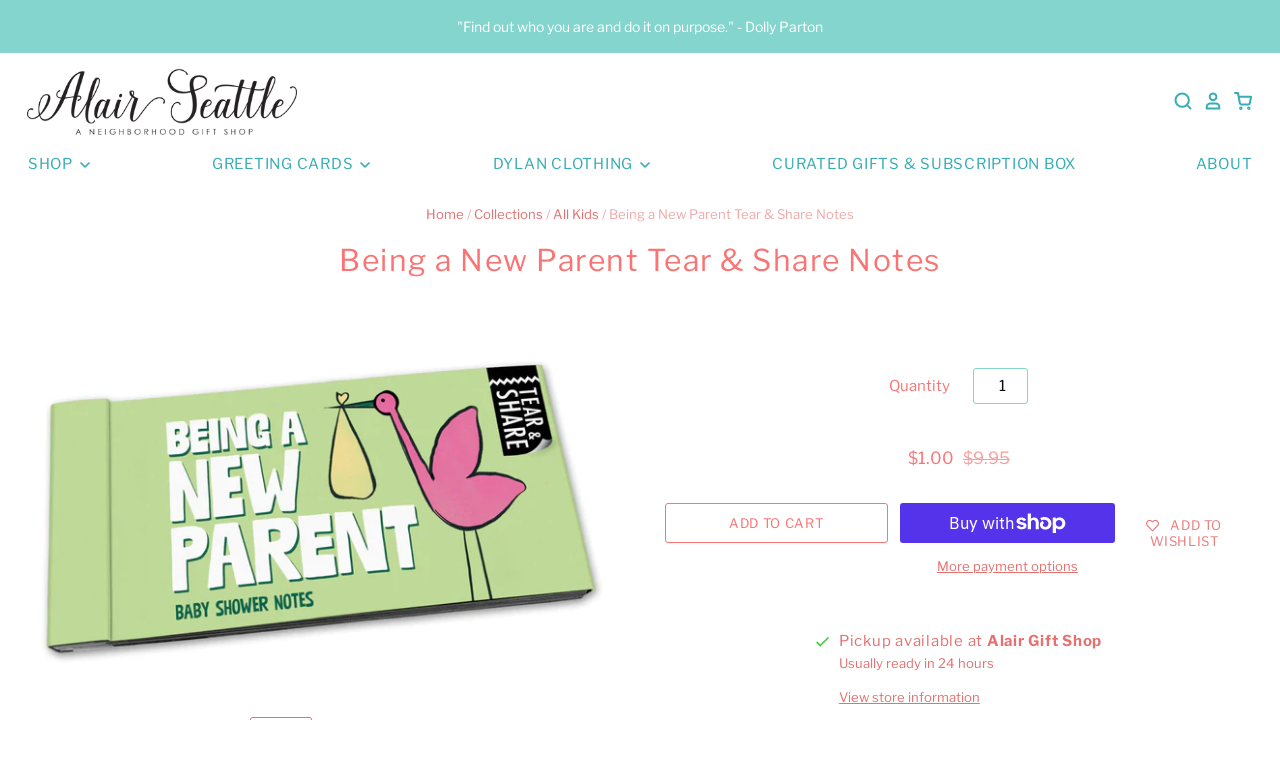

--- FILE ---
content_type: text/html; charset=utf-8
request_url: https://alairseattle.com/products/being-a-new-parent-tear-share-notes
body_size: 29821
content:
<!doctype html>
<html class="no-js no-touch" lang="en">
<head>

  <meta charset="utf-8">
  <meta http-equiv="X-UA-Compatible" content="IE=edge,chrome=1">
  <meta name="viewport" content="width=device-width,initial-scale=1" />

  <!-- Preconnect Domains -->
  <link rel="preconnect" href="https://cdn.shopify.com" crossorigin>
  <link rel="preconnect" href="https://fonts.shopify.com" crossorigin>
  <link rel="preconnect" href="https://monorail-edge.shopifysvc.com">

  <!-- Preload Assets -->
  <link rel="preload" href="//alairseattle.com/cdn/shop/t/9/assets/theme.css?v=165659383235723374531763056927" as="style">
  <link rel="preload" href="//alairseattle.com/cdn/shop/t/9/assets/pacific.js?v=166490941571483980631629739538" as="script">

  

  <title>Being a New Parent Tear &amp; Share Notes&ndash; Alair Gift Shop
</title>

  
    <meta name="description" content="Each booklet contains both prompts and a blank space for shower guests to leave advice and words of wisdom for the parents-to-be. These cards are easily removed via a perforated edge, allowing you to pass them out during your baby shower. Details: 20 tear-out cards per book Cards include prompts on one side and space t" />
  

  
    <link rel="shortcut icon" href="//alairseattle.com/cdn/shop/files/Heart_32x32.png?v=1613544452" type="image/png" />
  

  
    <link rel="canonical" href="https://alairseattle.com/products/being-a-new-parent-tear-share-notes" />
  
  
  <meta name="viewport" content="width=device-width" />
  
  <script>window.performance && window.performance.mark && window.performance.mark('shopify.content_for_header.start');</script><meta id="shopify-digital-wallet" name="shopify-digital-wallet" content="/27382218837/digital_wallets/dialog">
<meta name="shopify-checkout-api-token" content="ffa37731d3899eb95f4b872edb13c1e3">
<meta id="in-context-paypal-metadata" data-shop-id="27382218837" data-venmo-supported="true" data-environment="production" data-locale="en_US" data-paypal-v4="true" data-currency="USD">
<link rel="alternate" type="application/json+oembed" href="https://alairseattle.com/products/being-a-new-parent-tear-share-notes.oembed">
<script async="async" src="/checkouts/internal/preloads.js?locale=en-US"></script>
<link rel="preconnect" href="https://shop.app" crossorigin="anonymous">
<script async="async" src="https://shop.app/checkouts/internal/preloads.js?locale=en-US&shop_id=27382218837" crossorigin="anonymous"></script>
<script id="apple-pay-shop-capabilities" type="application/json">{"shopId":27382218837,"countryCode":"US","currencyCode":"USD","merchantCapabilities":["supports3DS"],"merchantId":"gid:\/\/shopify\/Shop\/27382218837","merchantName":"Alair Gift Shop","requiredBillingContactFields":["postalAddress","email"],"requiredShippingContactFields":["postalAddress","email"],"shippingType":"shipping","supportedNetworks":["visa","masterCard","amex","discover","elo","jcb"],"total":{"type":"pending","label":"Alair Gift Shop","amount":"1.00"},"shopifyPaymentsEnabled":true,"supportsSubscriptions":true}</script>
<script id="shopify-features" type="application/json">{"accessToken":"ffa37731d3899eb95f4b872edb13c1e3","betas":["rich-media-storefront-analytics"],"domain":"alairseattle.com","predictiveSearch":true,"shopId":27382218837,"locale":"en"}</script>
<script>var Shopify = Shopify || {};
Shopify.shop = "alair-gift-shop.myshopify.com";
Shopify.locale = "en";
Shopify.currency = {"active":"USD","rate":"1.0"};
Shopify.country = "US";
Shopify.theme = {"name":"Pacific_NEW_8_28_21","id":126351507643,"schema_name":"Pacific","schema_version":"4.7.2","theme_store_id":705,"role":"main"};
Shopify.theme.handle = "null";
Shopify.theme.style = {"id":null,"handle":null};
Shopify.cdnHost = "alairseattle.com/cdn";
Shopify.routes = Shopify.routes || {};
Shopify.routes.root = "/";</script>
<script type="module">!function(o){(o.Shopify=o.Shopify||{}).modules=!0}(window);</script>
<script>!function(o){function n(){var o=[];function n(){o.push(Array.prototype.slice.apply(arguments))}return n.q=o,n}var t=o.Shopify=o.Shopify||{};t.loadFeatures=n(),t.autoloadFeatures=n()}(window);</script>
<script>
  window.ShopifyPay = window.ShopifyPay || {};
  window.ShopifyPay.apiHost = "shop.app\/pay";
  window.ShopifyPay.redirectState = null;
</script>
<script id="shop-js-analytics" type="application/json">{"pageType":"product"}</script>
<script defer="defer" async type="module" src="//alairseattle.com/cdn/shopifycloud/shop-js/modules/v2/client.init-shop-cart-sync_C5BV16lS.en.esm.js"></script>
<script defer="defer" async type="module" src="//alairseattle.com/cdn/shopifycloud/shop-js/modules/v2/chunk.common_CygWptCX.esm.js"></script>
<script type="module">
  await import("//alairseattle.com/cdn/shopifycloud/shop-js/modules/v2/client.init-shop-cart-sync_C5BV16lS.en.esm.js");
await import("//alairseattle.com/cdn/shopifycloud/shop-js/modules/v2/chunk.common_CygWptCX.esm.js");

  window.Shopify.SignInWithShop?.initShopCartSync?.({"fedCMEnabled":true,"windoidEnabled":true});

</script>
<script>
  window.Shopify = window.Shopify || {};
  if (!window.Shopify.featureAssets) window.Shopify.featureAssets = {};
  window.Shopify.featureAssets['shop-js'] = {"shop-cart-sync":["modules/v2/client.shop-cart-sync_ZFArdW7E.en.esm.js","modules/v2/chunk.common_CygWptCX.esm.js"],"init-fed-cm":["modules/v2/client.init-fed-cm_CmiC4vf6.en.esm.js","modules/v2/chunk.common_CygWptCX.esm.js"],"shop-button":["modules/v2/client.shop-button_tlx5R9nI.en.esm.js","modules/v2/chunk.common_CygWptCX.esm.js"],"shop-cash-offers":["modules/v2/client.shop-cash-offers_DOA2yAJr.en.esm.js","modules/v2/chunk.common_CygWptCX.esm.js","modules/v2/chunk.modal_D71HUcav.esm.js"],"init-windoid":["modules/v2/client.init-windoid_sURxWdc1.en.esm.js","modules/v2/chunk.common_CygWptCX.esm.js"],"shop-toast-manager":["modules/v2/client.shop-toast-manager_ClPi3nE9.en.esm.js","modules/v2/chunk.common_CygWptCX.esm.js"],"init-shop-email-lookup-coordinator":["modules/v2/client.init-shop-email-lookup-coordinator_B8hsDcYM.en.esm.js","modules/v2/chunk.common_CygWptCX.esm.js"],"init-shop-cart-sync":["modules/v2/client.init-shop-cart-sync_C5BV16lS.en.esm.js","modules/v2/chunk.common_CygWptCX.esm.js"],"avatar":["modules/v2/client.avatar_BTnouDA3.en.esm.js"],"pay-button":["modules/v2/client.pay-button_FdsNuTd3.en.esm.js","modules/v2/chunk.common_CygWptCX.esm.js"],"init-customer-accounts":["modules/v2/client.init-customer-accounts_DxDtT_ad.en.esm.js","modules/v2/client.shop-login-button_C5VAVYt1.en.esm.js","modules/v2/chunk.common_CygWptCX.esm.js","modules/v2/chunk.modal_D71HUcav.esm.js"],"init-shop-for-new-customer-accounts":["modules/v2/client.init-shop-for-new-customer-accounts_ChsxoAhi.en.esm.js","modules/v2/client.shop-login-button_C5VAVYt1.en.esm.js","modules/v2/chunk.common_CygWptCX.esm.js","modules/v2/chunk.modal_D71HUcav.esm.js"],"shop-login-button":["modules/v2/client.shop-login-button_C5VAVYt1.en.esm.js","modules/v2/chunk.common_CygWptCX.esm.js","modules/v2/chunk.modal_D71HUcav.esm.js"],"init-customer-accounts-sign-up":["modules/v2/client.init-customer-accounts-sign-up_CPSyQ0Tj.en.esm.js","modules/v2/client.shop-login-button_C5VAVYt1.en.esm.js","modules/v2/chunk.common_CygWptCX.esm.js","modules/v2/chunk.modal_D71HUcav.esm.js"],"shop-follow-button":["modules/v2/client.shop-follow-button_Cva4Ekp9.en.esm.js","modules/v2/chunk.common_CygWptCX.esm.js","modules/v2/chunk.modal_D71HUcav.esm.js"],"checkout-modal":["modules/v2/client.checkout-modal_BPM8l0SH.en.esm.js","modules/v2/chunk.common_CygWptCX.esm.js","modules/v2/chunk.modal_D71HUcav.esm.js"],"lead-capture":["modules/v2/client.lead-capture_Bi8yE_yS.en.esm.js","modules/v2/chunk.common_CygWptCX.esm.js","modules/v2/chunk.modal_D71HUcav.esm.js"],"shop-login":["modules/v2/client.shop-login_D6lNrXab.en.esm.js","modules/v2/chunk.common_CygWptCX.esm.js","modules/v2/chunk.modal_D71HUcav.esm.js"],"payment-terms":["modules/v2/client.payment-terms_CZxnsJam.en.esm.js","modules/v2/chunk.common_CygWptCX.esm.js","modules/v2/chunk.modal_D71HUcav.esm.js"]};
</script>
<script>(function() {
  var isLoaded = false;
  function asyncLoad() {
    if (isLoaded) return;
    isLoaded = true;
    var urls = ["https:\/\/wishlisthero-assets.revampco.com\/store-front\/bundle2.js?shop=alair-gift-shop.myshopify.com","https:\/\/cdn-app.sealsubscriptions.com\/shopify\/public\/js\/sealsubscriptions.js?shop=alair-gift-shop.myshopify.com","https:\/\/instafeed.nfcube.com\/cdn\/b216de3d98e47599e88768c26c3f1ea3.js?shop=alair-gift-shop.myshopify.com","https:\/\/wishlisthero-assets.revampco.com\/store-front\/bundle2.js?shop=alair-gift-shop.myshopify.com","https:\/\/wishlisthero-assets.revampco.com\/store-front\/bundle2.js?shop=alair-gift-shop.myshopify.com","https:\/\/cdn5.hextom.com\/js\/vimotia.js?shop=alair-gift-shop.myshopify.com"];
    for (var i = 0; i < urls.length; i++) {
      var s = document.createElement('script');
      s.type = 'text/javascript';
      s.async = true;
      s.src = urls[i];
      var x = document.getElementsByTagName('script')[0];
      x.parentNode.insertBefore(s, x);
    }
  };
  if(window.attachEvent) {
    window.attachEvent('onload', asyncLoad);
  } else {
    window.addEventListener('load', asyncLoad, false);
  }
})();</script>
<script id="__st">var __st={"a":27382218837,"offset":-28800,"reqid":"c7c964e5-d1dc-43e0-b121-42961af15303-1768775589","pageurl":"alairseattle.com\/products\/being-a-new-parent-tear-share-notes","u":"02edad7ac308","p":"product","rtyp":"product","rid":8071645593833};</script>
<script>window.ShopifyPaypalV4VisibilityTracking = true;</script>
<script id="captcha-bootstrap">!function(){'use strict';const t='contact',e='account',n='new_comment',o=[[t,t],['blogs',n],['comments',n],[t,'customer']],c=[[e,'customer_login'],[e,'guest_login'],[e,'recover_customer_password'],[e,'create_customer']],r=t=>t.map((([t,e])=>`form[action*='/${t}']:not([data-nocaptcha='true']) input[name='form_type'][value='${e}']`)).join(','),a=t=>()=>t?[...document.querySelectorAll(t)].map((t=>t.form)):[];function s(){const t=[...o],e=r(t);return a(e)}const i='password',u='form_key',d=['recaptcha-v3-token','g-recaptcha-response','h-captcha-response',i],f=()=>{try{return window.sessionStorage}catch{return}},m='__shopify_v',_=t=>t.elements[u];function p(t,e,n=!1){try{const o=window.sessionStorage,c=JSON.parse(o.getItem(e)),{data:r}=function(t){const{data:e,action:n}=t;return t[m]||n?{data:e,action:n}:{data:t,action:n}}(c);for(const[e,n]of Object.entries(r))t.elements[e]&&(t.elements[e].value=n);n&&o.removeItem(e)}catch(o){console.error('form repopulation failed',{error:o})}}const l='form_type',E='cptcha';function T(t){t.dataset[E]=!0}const w=window,h=w.document,L='Shopify',v='ce_forms',y='captcha';let A=!1;((t,e)=>{const n=(g='f06e6c50-85a8-45c8-87d0-21a2b65856fe',I='https://cdn.shopify.com/shopifycloud/storefront-forms-hcaptcha/ce_storefront_forms_captcha_hcaptcha.v1.5.2.iife.js',D={infoText:'Protected by hCaptcha',privacyText:'Privacy',termsText:'Terms'},(t,e,n)=>{const o=w[L][v],c=o.bindForm;if(c)return c(t,g,e,D).then(n);var r;o.q.push([[t,g,e,D],n]),r=I,A||(h.body.append(Object.assign(h.createElement('script'),{id:'captcha-provider',async:!0,src:r})),A=!0)});var g,I,D;w[L]=w[L]||{},w[L][v]=w[L][v]||{},w[L][v].q=[],w[L][y]=w[L][y]||{},w[L][y].protect=function(t,e){n(t,void 0,e),T(t)},Object.freeze(w[L][y]),function(t,e,n,w,h,L){const[v,y,A,g]=function(t,e,n){const i=e?o:[],u=t?c:[],d=[...i,...u],f=r(d),m=r(i),_=r(d.filter((([t,e])=>n.includes(e))));return[a(f),a(m),a(_),s()]}(w,h,L),I=t=>{const e=t.target;return e instanceof HTMLFormElement?e:e&&e.form},D=t=>v().includes(t);t.addEventListener('submit',(t=>{const e=I(t);if(!e)return;const n=D(e)&&!e.dataset.hcaptchaBound&&!e.dataset.recaptchaBound,o=_(e),c=g().includes(e)&&(!o||!o.value);(n||c)&&t.preventDefault(),c&&!n&&(function(t){try{if(!f())return;!function(t){const e=f();if(!e)return;const n=_(t);if(!n)return;const o=n.value;o&&e.removeItem(o)}(t);const e=Array.from(Array(32),(()=>Math.random().toString(36)[2])).join('');!function(t,e){_(t)||t.append(Object.assign(document.createElement('input'),{type:'hidden',name:u})),t.elements[u].value=e}(t,e),function(t,e){const n=f();if(!n)return;const o=[...t.querySelectorAll(`input[type='${i}']`)].map((({name:t})=>t)),c=[...d,...o],r={};for(const[a,s]of new FormData(t).entries())c.includes(a)||(r[a]=s);n.setItem(e,JSON.stringify({[m]:1,action:t.action,data:r}))}(t,e)}catch(e){console.error('failed to persist form',e)}}(e),e.submit())}));const S=(t,e)=>{t&&!t.dataset[E]&&(n(t,e.some((e=>e===t))),T(t))};for(const o of['focusin','change'])t.addEventListener(o,(t=>{const e=I(t);D(e)&&S(e,y())}));const B=e.get('form_key'),M=e.get(l),P=B&&M;t.addEventListener('DOMContentLoaded',(()=>{const t=y();if(P)for(const e of t)e.elements[l].value===M&&p(e,B);[...new Set([...A(),...v().filter((t=>'true'===t.dataset.shopifyCaptcha))])].forEach((e=>S(e,t)))}))}(h,new URLSearchParams(w.location.search),n,t,e,['guest_login'])})(!0,!0)}();</script>
<script integrity="sha256-4kQ18oKyAcykRKYeNunJcIwy7WH5gtpwJnB7kiuLZ1E=" data-source-attribution="shopify.loadfeatures" defer="defer" src="//alairseattle.com/cdn/shopifycloud/storefront/assets/storefront/load_feature-a0a9edcb.js" crossorigin="anonymous"></script>
<script crossorigin="anonymous" defer="defer" src="//alairseattle.com/cdn/shopifycloud/storefront/assets/shopify_pay/storefront-65b4c6d7.js?v=20250812"></script>
<script data-source-attribution="shopify.dynamic_checkout.dynamic.init">var Shopify=Shopify||{};Shopify.PaymentButton=Shopify.PaymentButton||{isStorefrontPortableWallets:!0,init:function(){window.Shopify.PaymentButton.init=function(){};var t=document.createElement("script");t.src="https://alairseattle.com/cdn/shopifycloud/portable-wallets/latest/portable-wallets.en.js",t.type="module",document.head.appendChild(t)}};
</script>
<script data-source-attribution="shopify.dynamic_checkout.buyer_consent">
  function portableWalletsHideBuyerConsent(e){var t=document.getElementById("shopify-buyer-consent"),n=document.getElementById("shopify-subscription-policy-button");t&&n&&(t.classList.add("hidden"),t.setAttribute("aria-hidden","true"),n.removeEventListener("click",e))}function portableWalletsShowBuyerConsent(e){var t=document.getElementById("shopify-buyer-consent"),n=document.getElementById("shopify-subscription-policy-button");t&&n&&(t.classList.remove("hidden"),t.removeAttribute("aria-hidden"),n.addEventListener("click",e))}window.Shopify?.PaymentButton&&(window.Shopify.PaymentButton.hideBuyerConsent=portableWalletsHideBuyerConsent,window.Shopify.PaymentButton.showBuyerConsent=portableWalletsShowBuyerConsent);
</script>
<script>
  function portableWalletsCleanup(e){e&&e.src&&console.error("Failed to load portable wallets script "+e.src);var t=document.querySelectorAll("shopify-accelerated-checkout .shopify-payment-button__skeleton, shopify-accelerated-checkout-cart .wallet-cart-button__skeleton"),e=document.getElementById("shopify-buyer-consent");for(let e=0;e<t.length;e++)t[e].remove();e&&e.remove()}function portableWalletsNotLoadedAsModule(e){e instanceof ErrorEvent&&"string"==typeof e.message&&e.message.includes("import.meta")&&"string"==typeof e.filename&&e.filename.includes("portable-wallets")&&(window.removeEventListener("error",portableWalletsNotLoadedAsModule),window.Shopify.PaymentButton.failedToLoad=e,"loading"===document.readyState?document.addEventListener("DOMContentLoaded",window.Shopify.PaymentButton.init):window.Shopify.PaymentButton.init())}window.addEventListener("error",portableWalletsNotLoadedAsModule);
</script>

<script type="module" src="https://alairseattle.com/cdn/shopifycloud/portable-wallets/latest/portable-wallets.en.js" onError="portableWalletsCleanup(this)" crossorigin="anonymous"></script>
<script nomodule>
  document.addEventListener("DOMContentLoaded", portableWalletsCleanup);
</script>

<link id="shopify-accelerated-checkout-styles" rel="stylesheet" media="screen" href="https://alairseattle.com/cdn/shopifycloud/portable-wallets/latest/accelerated-checkout-backwards-compat.css" crossorigin="anonymous">
<style id="shopify-accelerated-checkout-cart">
        #shopify-buyer-consent {
  margin-top: 1em;
  display: inline-block;
  width: 100%;
}

#shopify-buyer-consent.hidden {
  display: none;
}

#shopify-subscription-policy-button {
  background: none;
  border: none;
  padding: 0;
  text-decoration: underline;
  font-size: inherit;
  cursor: pointer;
}

#shopify-subscription-policy-button::before {
  box-shadow: none;
}

      </style>

<script>window.performance && window.performance.mark && window.performance.mark('shopify.content_for_header.end');</script>

  
  















<meta property="og:site_name" content="Alair Gift Shop">
<meta property="og:url" content="https://alairseattle.com/products/being-a-new-parent-tear-share-notes">
<meta property="og:title" content="Being a New Parent Tear &amp; Share Notes">
<meta property="og:type" content="website">
<meta property="og:description" content="Each booklet contains both prompts and a blank space for shower guests to leave advice and words of wisdom for the parents-to-be. These cards are easily removed via a perforated edge, allowing you to pass them out during your baby shower. Details: 20 tear-out cards per book Cards include prompts on one side and space t">




    
    
    

    
    
    <meta
      property="og:image"
      content="https://alairseattle.com/cdn/shop/products/Being-a-Newlywed-Lunch-Notes-454594_1100x_592e16fe-4d70-4e7b-80fd-8a290506b345_1200x720.webp?v=1678909549"
    />
    <meta
      property="og:image:secure_url"
      content="https://alairseattle.com/cdn/shop/products/Being-a-Newlywed-Lunch-Notes-454594_1100x_592e16fe-4d70-4e7b-80fd-8a290506b345_1200x720.webp?v=1678909549"
    />
    <meta property="og:image:width" content="1200" />
    <meta property="og:image:height" content="720" />
    
    
    <meta property="og:image:alt" content="Social media image" />
  
















<meta name="twitter:title" content="Being a New Parent Tear &amp; Share Notes">
<meta name="twitter:description" content="Each booklet contains both prompts and a blank space for shower guests to leave advice and words of wisdom for the parents-to-be. These cards are easily removed via a perforated edge, allowing you to pass them out during your baby shower. Details: 20 tear-out cards per book Cards include prompts on one side and space t">


    
    
    
      
      
      <meta name="twitter:card" content="summary_large_image">
    
    
    <meta
      property="twitter:image"
      content="https://alairseattle.com/cdn/shop/products/Being-a-Newlywed-Lunch-Notes-454594_1100x_592e16fe-4d70-4e7b-80fd-8a290506b345_1200x600_crop_center.webp?v=1678909549"
    />
    <meta property="twitter:image:width" content="1200" />
    <meta property="twitter:image:height" content="600" />
    
    
    <meta property="twitter:image:alt" content="Social media image" />
  



  <!-- Theme CSS -->
  <link rel="stylesheet" href="//alairseattle.com/cdn/shop/t/9/assets/theme.css?v=165659383235723374531763056927">

  <!-- Theme object -->
  <script>

  window.Shop = {};

  Shop.version = "4.7.2";

  Shop.cartQuantityError = {
    title: "Not available",
    message: "You can only have ** quantity ** ** title ** in your cart.",
    button: "Okay",
  };

  Shop.moneyFormat = "${{amount}}";

  

  

  

  window.Theme = {
    routes: {
      "root_url": "/",
      "account_url": "/account",
      "account_login_url": "/account/login",
      "account_logout_url": "/account/logout",
      "account_register_url": "/account/register",
      "account_addresses_url": "/account/addresses",
      "collections_url": "/collections",
      "all_products_collection_url": "/collections/all",
      "search_url": "/search",
      "cart_url": "/cart",
      "cart_add_url": "/cart/add",
      "cart_change_url": "/cart/change",
      "cart_clear_url": "/cart/clear",
      "product_recommendations_url": "/recommendations/products"
    }
  };
</script>

  
  	
  	
  	

<!-- Font icon for header icons -->
<link href="https://de454z9efqcli.cloudfront.net/safe-icons/css/wishlisthero-icons.css" rel="stylesheet"/>
<!-- Style for floating buttons and others -->
<style type="text/css">
    .wishlisthero-floating {
        position: absolute;
          right:5px;
        top: 5px;
        z-index: 23;
        border-radius: 100%;
    }

    .wishlisthero-floating:hover {
        background-color: rgba(0, 0, 0, 0.05);
    }

    .wishlisthero-floating button {
        font-size: 20px !important;
        width: 40px !important;
        padding: 0.125em 0 0 !important;
    }
.MuiTypography-body2 ,.MuiTypography-body1 ,.MuiTypography-caption ,.MuiTypography-button ,.MuiTypography-h1 ,.MuiTypography-h2 ,.MuiTypography-h3 ,.MuiTypography-h4 ,.MuiTypography-h5 ,.MuiTypography-h6 ,.MuiTypography-subtitle1 ,.MuiTypography-subtitle2 ,.MuiTypography-overline , MuiButton-root,  .MuiCardHeader-title a{
     font-family: inherit !important; /*Roboto, Helvetica, Arial, sans-serif;*/
}
.MuiTypography-h1 , .MuiTypography-h2 , .MuiTypography-h3 , .MuiTypography-h4 , .MuiTypography-h5 , .MuiTypography-h6 ,  .MuiCardHeader-title a{
     font-family: ,  !important;
     font-family: ,  !important;
     font-family: ,  !important;
     font-family: ,  !important;
}

    /****************************************************************************************/
    /* For some theme shared view need some spacing */
    /*
    #wishlist-hero-shared-list-view {
  margin-top: 15px;
  margin-bottom: 15px;
}
#wishlist-hero-shared-list-view h1 {
  padding-left: 5px;
}

#wishlisthero-product-page-button-container {
  padding-top: 15px;
}
*/
    /****************************************************************************************/
    /* #wishlisthero-product-page-button-container button {
  padding-left: 1px !important;
} */
    /****************************************************************************************/
    /* Customize the indicator when wishlist has items AND the normal indicator not working */
/*     span.wishlist-hero-items-count {

  top: 0px;
  right: -6px;



}

@media screen and (max-width: 749px){
.wishlisthero-product-page-button-container{
width:100%
}
.wishlisthero-product-page-button-container button{
 margin-left:auto !important; margin-right: auto !important;
}
}
@media screen and (max-width: 749px) {
span.wishlist-hero-items-count {
top: 10px;
right: 3px;
}
}*/
</style>
<script>window.wishlisthero_cartDotClasses=['site-header__cart-count', 'is-visible'];</script>
 <script type='text/javascript'>try{
   window.WishListHero_setting = {"ButtonColor":"#E57070","IconColor":"rgba(255, 255, 255, 1)","IconType":"Heart","ButtonTextBeforeAdding":"ADD TO WISHLIST","ButtonTextAfterAdding":"ADDED TO WISHLIST","AnimationAfterAddition":"Fade in","ButtonTextAddToCart":"ADD TO CART","ButtonTextAddAllToCart":"ADD ALL TO CART","ButtonTextRemoveAllToCart":"REMOVE ALL FROM WISHLIST","AddedProductNotificationText":"Product added to wishlist successfully","AddedProductToCartNotificationText":"Product added to cart successfully","ViewCartLinkText":"View Cart","SharePopup_TitleText":"Share My wishlist","SharePopup_shareBtnText":"Share","SharePopup_shareHederText":"Share on Social Networks","SharePopup_shareCopyText":"Or copy Wishlist link to share","SharePopup_shareCancelBtnText":"cancel","SharePopup_shareCopyBtnText":"copy","SendEMailPopup_BtnText":"send email","SendEMailPopup_FromText":"From Name","SendEMailPopup_ToText":"To email","SendEMailPopup_BodyText":"Body","SendEMailPopup_SendBtnText":"send","SendEMailPopup_TitleText":"Send My Wislist via Email","AddProductMessageText":"Are you sure you want to add all items to cart ?","RemoveProductMessageText":"Are you sure you want to remove this item from your wishlist ?","RemoveAllProductMessageText":"Are you sure you want to remove all items from your wishlist ?","RemovedProductNotificationText":"Product removed from wishlist successfully","AddAllOutOfStockProductNotificationText":"There seems to have been an issue adding items to cart, please try again later- we may have sold out!","RemovePopupOkText":"ok","RemovePopup_HeaderText":"ARE YOU SURE?","ViewWishlistText":"View wishlist","EmptyWishlistText":"there are no items in this wishlist","BuyNowButtonText":"Buy Now","BuyNowButtonColor":"rgb(144, 86, 162)","BuyNowTextButtonColor":"rgb(255, 255, 255)","Wishlist_Title":"My Wishlist","WishlistHeaderTitleAlignment":"Left","WishlistProductImageSize":"Normal","PriceColor":"#E57070","HeaderFontSize":"30","PriceFontSize":"18","ProductNameFontSize":"16","LaunchPointType":"menu_item","DisplayWishlistAs":"seprate_page","DisplayButtonAs":"text_with_icon","PopupSize":"md","HideAddToCartButton":false,"NoRedirectAfterAddToCart":true,"DisableGuestCustomer":true,"LoginPopupContent":"Please login to save your wishlist across devices.","LoginPopupLoginBtnText":"Login","LoginPopupContentFontSize":"20","NotificationPopupPosition":"right","WishlistButtonTextColor":"rgba(255, 255, 255, 1)","EnableRemoveFromWishlistAfterAddButtonText":"REMOVE FROM WISHLIST","_id":"5f9f8e27472e841ebdfcf6cc","EnableCollection":false,"EnableShare":true,"RemovePowerBy":false,"EnableFBPixel":false,"DisapleApp":false,"FloatPointPossition":"bottom_left","HeartStateToggle":true,"HeaderMenuItemsIndicator":true,"EnableRemoveFromWishlistAfterAdd":true,"Shop":"alair-gift-shop.myshopify.com","shop":"alair-gift-shop.myshopify.com","Status":"Active","Plan":"FREE"};  
  }catch(e){ console.error('Error loading config',e); } </script>
  










<!-- BEGIN app block: shopify://apps/wishlist-hero/blocks/app-embed/a9a5079b-59e8-47cb-b659-ecf1c60b9b72 -->


  <script type="application/json" id="WH-ProductJson-product-template">
    {"id":8071645593833,"title":"Being a New Parent Tear \u0026 Share Notes","handle":"being-a-new-parent-tear-share-notes","description":"\u003cp\u003e\u003cspan data-mce-fragment=\"1\"\u003eEach booklet contains both prompts and a blank space for shower guests to leave advice and words of wisdom for the parents-to-be. These cards are easily removed via a perforated edge, allowing you to pass them out during your baby shower.\u003c\/span\u003e\u003cbr data-mce-fragment=\"1\"\u003e\u003cbr\u003e\u003c\/p\u003e\n\u003cp\u003e\u003cstrong\u003eDetails\u003c\/strong\u003e:\u003cbr data-mce-fragment=\"1\"\u003e\u003c\/p\u003e\n\u003cul\u003e\n\u003cli\u003e20 tear-out cards per book\u003c\/li\u003e\n\u003cli\u003eCards include prompts on one side and space to write on the other\u003c\/li\u003e\n\u003cli\u003eNotecard Size: 4.x 2\"\u003c\/li\u003e\n\u003cli\u003e\u003cstrong\u003eMade in the U.S.A.\u003c\/strong\u003e\u003c\/li\u003e\n\u003c\/ul\u003e","published_at":"2023-03-16T12:46:57-07:00","created_at":"2023-03-15T12:45:48-07:00","vendor":"Papersalt","type":"Cards","tags":["Boxed Cards","Cards","SHOP\/GREETING CARDS","SHOP\/GREETING CARDS\/Baby","SHOP\/GREETING CARDS\/Moms and Dads","SHOP\/KIDS\/All Kids","SHOP\/KIDS\/Baby"],"price":100,"price_min":100,"price_max":100,"available":true,"price_varies":false,"compare_at_price":995,"compare_at_price_min":995,"compare_at_price_max":995,"compare_at_price_varies":false,"variants":[{"id":44474556842217,"title":"Default Title","option1":"Default Title","option2":null,"option3":null,"sku":"","requires_shipping":true,"taxable":true,"featured_image":null,"available":true,"name":"Being a New Parent Tear \u0026 Share Notes","public_title":null,"options":["Default Title"],"price":100,"weight":113,"compare_at_price":995,"inventory_management":"shopify","barcode":"810075922851","requires_selling_plan":false,"selling_plan_allocations":[]}],"images":["\/\/alairseattle.com\/cdn\/shop\/products\/Being-a-Newlywed-Lunch-Notes-454594_1100x_592e16fe-4d70-4e7b-80fd-8a290506b345.webp?v=1678909549","\/\/alairseattle.com\/cdn\/shop\/products\/Being-a-New-Parent-Lunch-Notes-Open-Papersalt-361967_1100x_5f8dfc7a-f079-4759-8ff9-9cf14653d1cf.webp?v=1678909549"],"featured_image":"\/\/alairseattle.com\/cdn\/shop\/products\/Being-a-Newlywed-Lunch-Notes-454594_1100x_592e16fe-4d70-4e7b-80fd-8a290506b345.webp?v=1678909549","options":["Title"],"media":[{"alt":null,"id":33147878801641,"position":1,"preview_image":{"aspect_ratio":1.667,"height":660,"width":1100,"src":"\/\/alairseattle.com\/cdn\/shop\/products\/Being-a-Newlywed-Lunch-Notes-454594_1100x_592e16fe-4d70-4e7b-80fd-8a290506b345.webp?v=1678909549"},"aspect_ratio":1.667,"height":660,"media_type":"image","src":"\/\/alairseattle.com\/cdn\/shop\/products\/Being-a-Newlywed-Lunch-Notes-454594_1100x_592e16fe-4d70-4e7b-80fd-8a290506b345.webp?v=1678909549","width":1100},{"alt":null,"id":33147878834409,"position":2,"preview_image":{"aspect_ratio":1.667,"height":660,"width":1100,"src":"\/\/alairseattle.com\/cdn\/shop\/products\/Being-a-New-Parent-Lunch-Notes-Open-Papersalt-361967_1100x_5f8dfc7a-f079-4759-8ff9-9cf14653d1cf.webp?v=1678909549"},"aspect_ratio":1.667,"height":660,"media_type":"image","src":"\/\/alairseattle.com\/cdn\/shop\/products\/Being-a-New-Parent-Lunch-Notes-Open-Papersalt-361967_1100x_5f8dfc7a-f079-4759-8ff9-9cf14653d1cf.webp?v=1678909549","width":1100}],"requires_selling_plan":false,"selling_plan_groups":[],"content":"\u003cp\u003e\u003cspan data-mce-fragment=\"1\"\u003eEach booklet contains both prompts and a blank space for shower guests to leave advice and words of wisdom for the parents-to-be. These cards are easily removed via a perforated edge, allowing you to pass them out during your baby shower.\u003c\/span\u003e\u003cbr data-mce-fragment=\"1\"\u003e\u003cbr\u003e\u003c\/p\u003e\n\u003cp\u003e\u003cstrong\u003eDetails\u003c\/strong\u003e:\u003cbr data-mce-fragment=\"1\"\u003e\u003c\/p\u003e\n\u003cul\u003e\n\u003cli\u003e20 tear-out cards per book\u003c\/li\u003e\n\u003cli\u003eCards include prompts on one side and space to write on the other\u003c\/li\u003e\n\u003cli\u003eNotecard Size: 4.x 2\"\u003c\/li\u003e\n\u003cli\u003e\u003cstrong\u003eMade in the U.S.A.\u003c\/strong\u003e\u003c\/li\u003e\n\u003c\/ul\u003e"}
  </script>

<script type="text/javascript">
  
    window.wishlisthero_buttonProdPageClasses = [];
  
  
    window.wishlisthero_cartDotClasses = [];
  
</script>
<!-- BEGIN app snippet: extraStyles -->

<style>
  .wishlisthero-floating {
    position: absolute;
    top: 5px;
    z-index: 21;
    border-radius: 100%;
    width: fit-content;
    right: 5px;
    left: auto;
    &.wlh-left-btn {
      left: 5px !important;
      right: auto !important;
    }
    &.wlh-right-btn {
      right: 5px !important;
      left: auto !important;
    }
    
  }
  @media(min-width:1300px) {
    .product-item__link.product-item__image--margins .wishlisthero-floating, {
      
        left: 50% !important;
        margin-left: -295px;
      
    }
  }
  .MuiTypography-h1,.MuiTypography-h2,.MuiTypography-h3,.MuiTypography-h4,.MuiTypography-h5,.MuiTypography-h6,.MuiButton-root,.MuiCardHeader-title a {
    font-family: ,  !important;
  }
</style>






<!-- END app snippet -->
<!-- BEGIN app snippet: renderAssets -->

  <link rel="preload" href="https://cdn.shopify.com/extensions/019badc7-12fe-783e-9dfe-907190f91114/wishlist-hero-81/assets/default.css" as="style" onload="this.onload=null;this.rel='stylesheet'">
  <noscript><link href="//cdn.shopify.com/extensions/019badc7-12fe-783e-9dfe-907190f91114/wishlist-hero-81/assets/default.css" rel="stylesheet" type="text/css" media="all" /></noscript>
  <script defer src="https://cdn.shopify.com/extensions/019badc7-12fe-783e-9dfe-907190f91114/wishlist-hero-81/assets/default.js"></script>
<!-- END app snippet -->


<script type="text/javascript">
  try{
  
    var scr_bdl_path = "https://cdn.shopify.com/extensions/019badc7-12fe-783e-9dfe-907190f91114/wishlist-hero-81/assets/bundle2.js";
    window._wh_asset_path = scr_bdl_path.substring(0,scr_bdl_path.lastIndexOf("/")) + "/";
  

  }catch(e){ console.log(e)}
  try{

  
    window.WishListHero_setting = {"ButtonColor":"#E57070","IconColor":"rgba(255, 255, 255, 1)","IconType":"Heart","ButtonTextBeforeAdding":"ADD TO WISHLIST","ButtonTextAfterAdding":"ADDED TO WISHLIST","AnimationAfterAddition":"Fade in","ButtonTextAddToCart":"ADD TO CART","ButtonTextAddAllToCart":"ADD ALL TO CART","ButtonTextRemoveAllToCart":"REMOVE ALL FROM WISHLIST","AddedProductNotificationText":"Product added to wishlist successfully","AddedProductToCartNotificationText":"Product added to cart successfully","ViewCartLinkText":"View Cart","SharePopup_TitleText":"Share My wishlist","SharePopup_shareBtnText":"Share","SharePopup_shareHederText":"Share on Social Networks","SharePopup_shareCopyText":"Or copy Wishlist link to share","SharePopup_shareCancelBtnText":"cancel","SharePopup_shareCopyBtnText":"copy","SendEMailPopup_BtnText":"send email","SendEMailPopup_FromText":"From Name","SendEMailPopup_ToText":"To email","SendEMailPopup_BodyText":"Body","SendEMailPopup_SendBtnText":"send","SendEMailPopup_TitleText":"Send My Wislist via Email","AddProductMessageText":"Are you sure you want to add all items to cart ?","RemoveProductMessageText":"Are you sure you want to remove this item from your wishlist ?","RemoveAllProductMessageText":"Are you sure you want to remove all items from your wishlist ?","RemovedProductNotificationText":"Product removed from wishlist successfully","AddAllOutOfStockProductNotificationText":"There seems to have been an issue adding items to cart, please try again later- we may have sold out!","RemovePopupOkText":"ok","RemovePopup_HeaderText":"ARE YOU SURE?","ViewWishlistText":"View wishlist","EmptyWishlistText":"there are no items in this wishlist","BuyNowButtonText":"Buy Now","BuyNowButtonColor":"rgb(144, 86, 162)","BuyNowTextButtonColor":"rgb(255, 255, 255)","Wishlist_Title":"My Wishlist","WishlistHeaderTitleAlignment":"Left","WishlistProductImageSize":"Normal","PriceColor":"#E57070","HeaderFontSize":"30","PriceFontSize":"18","ProductNameFontSize":"16","LaunchPointType":"menu_item","DisplayWishlistAs":"seprate_page","DisplayButtonAs":"text_with_icon","PopupSize":"md","HideAddToCartButton":false,"NoRedirectAfterAddToCart":true,"DisableGuestCustomer":true,"LoginPopupContent":"Please login to save your wishlist across devices.","LoginPopupLoginBtnText":"Login","LoginPopupContentFontSize":"20","NotificationPopupPosition":"right","WishlistButtonTextColor":"rgba(255, 255, 255, 1)","EnableRemoveFromWishlistAfterAddButtonText":"REMOVE FROM WISHLIST","_id":"5f9f8e27472e841ebdfcf6cc","EnableCollection":false,"EnableShare":true,"RemovePowerBy":false,"EnableFBPixel":false,"DisapleApp":false,"FloatPointPossition":"bottom_left","HeartStateToggle":true,"HeaderMenuItemsIndicator":true,"EnableRemoveFromWishlistAfterAdd":true,"Shop":"alair-gift-shop.myshopify.com","shop":"alair-gift-shop.myshopify.com","Status":"Active","Plan":"FREE"};
    if(typeof(window.WishListHero_setting_theme_override) != "undefined"){
                                                                                window.WishListHero_setting = {
                                                                                    ...window.WishListHero_setting,
                                                                                    ...window.WishListHero_setting_theme_override
                                                                                };
                                                                            }
                                                                            // Done

  

  }catch(e){ console.error('Error loading config',e); }
</script>


  <script src="https://cdn.shopify.com/extensions/019badc7-12fe-783e-9dfe-907190f91114/wishlist-hero-81/assets/bundle2.js" defer></script>



<script type="text/javascript">
  if (!window.__wishlistHeroArriveScriptLoaded) {
    window.__wishlistHeroArriveScriptLoaded = true;
    function wh_loadScript(scriptUrl) {
      const script = document.createElement('script'); script.src = scriptUrl;
      document.body.appendChild(script);
      return new Promise((res, rej) => { script.onload = function () { res(); }; script.onerror = function () { rej(); } });
    }
  }
  document.addEventListener("DOMContentLoaded", () => {
      wh_loadScript('https://cdn.shopify.com/extensions/019badc7-12fe-783e-9dfe-907190f91114/wishlist-hero-81/assets/arrive.min.js').then(function () {
          document.arrive('.wishlist-hero-custom-button', function (wishlistButton) {
              var ev = new
                  CustomEvent('wishlist-hero-add-to-custom-element', { detail: wishlistButton }); document.dispatchEvent(ev);
          });
      });
  });
</script>


<!-- BEGIN app snippet: TransArray -->
<script>
  window.WLH_reload_translations = function() {
    let _wlh_res = {};
    if (window.WishListHero_setting && window.WishListHero_setting['ThrdParty_Trans_active']) {

      
        

        window.WishListHero_setting["ButtonTextBeforeAdding"] = "";
        _wlh_res["ButtonTextBeforeAdding"] = "";
        

        window.WishListHero_setting["ButtonTextAfterAdding"] = "";
        _wlh_res["ButtonTextAfterAdding"] = "";
        

        window.WishListHero_setting["ButtonTextAddToCart"] = "";
        _wlh_res["ButtonTextAddToCart"] = "";
        

        window.WishListHero_setting["ButtonTextOutOfStock"] = "";
        _wlh_res["ButtonTextOutOfStock"] = "";
        

        window.WishListHero_setting["ButtonTextAddAllToCart"] = "";
        _wlh_res["ButtonTextAddAllToCart"] = "";
        

        window.WishListHero_setting["ButtonTextRemoveAllToCart"] = "";
        _wlh_res["ButtonTextRemoveAllToCart"] = "";
        

        window.WishListHero_setting["AddedProductNotificationText"] = "";
        _wlh_res["AddedProductNotificationText"] = "";
        

        window.WishListHero_setting["AddedProductToCartNotificationText"] = "";
        _wlh_res["AddedProductToCartNotificationText"] = "";
        

        window.WishListHero_setting["ViewCartLinkText"] = "";
        _wlh_res["ViewCartLinkText"] = "";
        

        window.WishListHero_setting["SharePopup_TitleText"] = "";
        _wlh_res["SharePopup_TitleText"] = "";
        

        window.WishListHero_setting["SharePopup_shareBtnText"] = "";
        _wlh_res["SharePopup_shareBtnText"] = "";
        

        window.WishListHero_setting["SharePopup_shareHederText"] = "";
        _wlh_res["SharePopup_shareHederText"] = "";
        

        window.WishListHero_setting["SharePopup_shareCopyText"] = "";
        _wlh_res["SharePopup_shareCopyText"] = "";
        

        window.WishListHero_setting["SharePopup_shareCancelBtnText"] = "";
        _wlh_res["SharePopup_shareCancelBtnText"] = "";
        

        window.WishListHero_setting["SharePopup_shareCopyBtnText"] = "";
        _wlh_res["SharePopup_shareCopyBtnText"] = "";
        

        window.WishListHero_setting["SendEMailPopup_BtnText"] = "";
        _wlh_res["SendEMailPopup_BtnText"] = "";
        

        window.WishListHero_setting["SendEMailPopup_FromText"] = "";
        _wlh_res["SendEMailPopup_FromText"] = "";
        

        window.WishListHero_setting["SendEMailPopup_ToText"] = "";
        _wlh_res["SendEMailPopup_ToText"] = "";
        

        window.WishListHero_setting["SendEMailPopup_BodyText"] = "";
        _wlh_res["SendEMailPopup_BodyText"] = "";
        

        window.WishListHero_setting["SendEMailPopup_SendBtnText"] = "";
        _wlh_res["SendEMailPopup_SendBtnText"] = "";
        

        window.WishListHero_setting["SendEMailPopup_SendNotificationText"] = "";
        _wlh_res["SendEMailPopup_SendNotificationText"] = "";
        

        window.WishListHero_setting["SendEMailPopup_TitleText"] = "";
        _wlh_res["SendEMailPopup_TitleText"] = "";
        

        window.WishListHero_setting["AddProductMessageText"] = "";
        _wlh_res["AddProductMessageText"] = "";
        

        window.WishListHero_setting["RemoveProductMessageText"] = "";
        _wlh_res["RemoveProductMessageText"] = "";
        

        window.WishListHero_setting["RemoveAllProductMessageText"] = "";
        _wlh_res["RemoveAllProductMessageText"] = "";
        

        window.WishListHero_setting["RemovedProductNotificationText"] = "";
        _wlh_res["RemovedProductNotificationText"] = "";
        

        window.WishListHero_setting["AddAllOutOfStockProductNotificationText"] = "";
        _wlh_res["AddAllOutOfStockProductNotificationText"] = "";
        

        window.WishListHero_setting["RemovePopupOkText"] = "";
        _wlh_res["RemovePopupOkText"] = "";
        

        window.WishListHero_setting["RemovePopup_HeaderText"] = "";
        _wlh_res["RemovePopup_HeaderText"] = "";
        

        window.WishListHero_setting["ViewWishlistText"] = "";
        _wlh_res["ViewWishlistText"] = "";
        

        window.WishListHero_setting["EmptyWishlistText"] = "";
        _wlh_res["EmptyWishlistText"] = "";
        

        window.WishListHero_setting["BuyNowButtonText"] = "";
        _wlh_res["BuyNowButtonText"] = "";
        

        window.WishListHero_setting["Wishlist_Title"] = "";
        _wlh_res["Wishlist_Title"] = "";
        

        window.WishListHero_setting["LoginPopupContent"] = "";
        _wlh_res["LoginPopupContent"] = "";
        

        window.WishListHero_setting["LoginPopupLoginBtnText"] = "";
        _wlh_res["LoginPopupLoginBtnText"] = "";
        

        window.WishListHero_setting["EnableRemoveFromWishlistAfterAddButtonText"] = "";
        _wlh_res["EnableRemoveFromWishlistAfterAddButtonText"] = "";
        

        window.WishListHero_setting["LowStockEmailSubject"] = "";
        _wlh_res["LowStockEmailSubject"] = "";
        

        window.WishListHero_setting["OnSaleEmailSubject"] = "";
        _wlh_res["OnSaleEmailSubject"] = "";
        

        window.WishListHero_setting["SharePopup_shareCopiedText"] = "";
        _wlh_res["SharePopup_shareCopiedText"] = "";
    }
    return _wlh_res;
  }
  window.WLH_reload_translations();
</script><!-- END app snippet -->

<!-- END app block --><link href="https://monorail-edge.shopifysvc.com" rel="dns-prefetch">
<script>(function(){if ("sendBeacon" in navigator && "performance" in window) {try {var session_token_from_headers = performance.getEntriesByType('navigation')[0].serverTiming.find(x => x.name == '_s').description;} catch {var session_token_from_headers = undefined;}var session_cookie_matches = document.cookie.match(/_shopify_s=([^;]*)/);var session_token_from_cookie = session_cookie_matches && session_cookie_matches.length === 2 ? session_cookie_matches[1] : "";var session_token = session_token_from_headers || session_token_from_cookie || "";function handle_abandonment_event(e) {var entries = performance.getEntries().filter(function(entry) {return /monorail-edge.shopifysvc.com/.test(entry.name);});if (!window.abandonment_tracked && entries.length === 0) {window.abandonment_tracked = true;var currentMs = Date.now();var navigation_start = performance.timing.navigationStart;var payload = {shop_id: 27382218837,url: window.location.href,navigation_start,duration: currentMs - navigation_start,session_token,page_type: "product"};window.navigator.sendBeacon("https://monorail-edge.shopifysvc.com/v1/produce", JSON.stringify({schema_id: "online_store_buyer_site_abandonment/1.1",payload: payload,metadata: {event_created_at_ms: currentMs,event_sent_at_ms: currentMs}}));}}window.addEventListener('pagehide', handle_abandonment_event);}}());</script>
<script id="web-pixels-manager-setup">(function e(e,d,r,n,o){if(void 0===o&&(o={}),!Boolean(null===(a=null===(i=window.Shopify)||void 0===i?void 0:i.analytics)||void 0===a?void 0:a.replayQueue)){var i,a;window.Shopify=window.Shopify||{};var t=window.Shopify;t.analytics=t.analytics||{};var s=t.analytics;s.replayQueue=[],s.publish=function(e,d,r){return s.replayQueue.push([e,d,r]),!0};try{self.performance.mark("wpm:start")}catch(e){}var l=function(){var e={modern:/Edge?\/(1{2}[4-9]|1[2-9]\d|[2-9]\d{2}|\d{4,})\.\d+(\.\d+|)|Firefox\/(1{2}[4-9]|1[2-9]\d|[2-9]\d{2}|\d{4,})\.\d+(\.\d+|)|Chrom(ium|e)\/(9{2}|\d{3,})\.\d+(\.\d+|)|(Maci|X1{2}).+ Version\/(15\.\d+|(1[6-9]|[2-9]\d|\d{3,})\.\d+)([,.]\d+|)( \(\w+\)|)( Mobile\/\w+|) Safari\/|Chrome.+OPR\/(9{2}|\d{3,})\.\d+\.\d+|(CPU[ +]OS|iPhone[ +]OS|CPU[ +]iPhone|CPU IPhone OS|CPU iPad OS)[ +]+(15[._]\d+|(1[6-9]|[2-9]\d|\d{3,})[._]\d+)([._]\d+|)|Android:?[ /-](13[3-9]|1[4-9]\d|[2-9]\d{2}|\d{4,})(\.\d+|)(\.\d+|)|Android.+Firefox\/(13[5-9]|1[4-9]\d|[2-9]\d{2}|\d{4,})\.\d+(\.\d+|)|Android.+Chrom(ium|e)\/(13[3-9]|1[4-9]\d|[2-9]\d{2}|\d{4,})\.\d+(\.\d+|)|SamsungBrowser\/([2-9]\d|\d{3,})\.\d+/,legacy:/Edge?\/(1[6-9]|[2-9]\d|\d{3,})\.\d+(\.\d+|)|Firefox\/(5[4-9]|[6-9]\d|\d{3,})\.\d+(\.\d+|)|Chrom(ium|e)\/(5[1-9]|[6-9]\d|\d{3,})\.\d+(\.\d+|)([\d.]+$|.*Safari\/(?![\d.]+ Edge\/[\d.]+$))|(Maci|X1{2}).+ Version\/(10\.\d+|(1[1-9]|[2-9]\d|\d{3,})\.\d+)([,.]\d+|)( \(\w+\)|)( Mobile\/\w+|) Safari\/|Chrome.+OPR\/(3[89]|[4-9]\d|\d{3,})\.\d+\.\d+|(CPU[ +]OS|iPhone[ +]OS|CPU[ +]iPhone|CPU IPhone OS|CPU iPad OS)[ +]+(10[._]\d+|(1[1-9]|[2-9]\d|\d{3,})[._]\d+)([._]\d+|)|Android:?[ /-](13[3-9]|1[4-9]\d|[2-9]\d{2}|\d{4,})(\.\d+|)(\.\d+|)|Mobile Safari.+OPR\/([89]\d|\d{3,})\.\d+\.\d+|Android.+Firefox\/(13[5-9]|1[4-9]\d|[2-9]\d{2}|\d{4,})\.\d+(\.\d+|)|Android.+Chrom(ium|e)\/(13[3-9]|1[4-9]\d|[2-9]\d{2}|\d{4,})\.\d+(\.\d+|)|Android.+(UC? ?Browser|UCWEB|U3)[ /]?(15\.([5-9]|\d{2,})|(1[6-9]|[2-9]\d|\d{3,})\.\d+)\.\d+|SamsungBrowser\/(5\.\d+|([6-9]|\d{2,})\.\d+)|Android.+MQ{2}Browser\/(14(\.(9|\d{2,})|)|(1[5-9]|[2-9]\d|\d{3,})(\.\d+|))(\.\d+|)|K[Aa][Ii]OS\/(3\.\d+|([4-9]|\d{2,})\.\d+)(\.\d+|)/},d=e.modern,r=e.legacy,n=navigator.userAgent;return n.match(d)?"modern":n.match(r)?"legacy":"unknown"}(),u="modern"===l?"modern":"legacy",c=(null!=n?n:{modern:"",legacy:""})[u],f=function(e){return[e.baseUrl,"/wpm","/b",e.hashVersion,"modern"===e.buildTarget?"m":"l",".js"].join("")}({baseUrl:d,hashVersion:r,buildTarget:u}),m=function(e){var d=e.version,r=e.bundleTarget,n=e.surface,o=e.pageUrl,i=e.monorailEndpoint;return{emit:function(e){var a=e.status,t=e.errorMsg,s=(new Date).getTime(),l=JSON.stringify({metadata:{event_sent_at_ms:s},events:[{schema_id:"web_pixels_manager_load/3.1",payload:{version:d,bundle_target:r,page_url:o,status:a,surface:n,error_msg:t},metadata:{event_created_at_ms:s}}]});if(!i)return console&&console.warn&&console.warn("[Web Pixels Manager] No Monorail endpoint provided, skipping logging."),!1;try{return self.navigator.sendBeacon.bind(self.navigator)(i,l)}catch(e){}var u=new XMLHttpRequest;try{return u.open("POST",i,!0),u.setRequestHeader("Content-Type","text/plain"),u.send(l),!0}catch(e){return console&&console.warn&&console.warn("[Web Pixels Manager] Got an unhandled error while logging to Monorail."),!1}}}}({version:r,bundleTarget:l,surface:e.surface,pageUrl:self.location.href,monorailEndpoint:e.monorailEndpoint});try{o.browserTarget=l,function(e){var d=e.src,r=e.async,n=void 0===r||r,o=e.onload,i=e.onerror,a=e.sri,t=e.scriptDataAttributes,s=void 0===t?{}:t,l=document.createElement("script"),u=document.querySelector("head"),c=document.querySelector("body");if(l.async=n,l.src=d,a&&(l.integrity=a,l.crossOrigin="anonymous"),s)for(var f in s)if(Object.prototype.hasOwnProperty.call(s,f))try{l.dataset[f]=s[f]}catch(e){}if(o&&l.addEventListener("load",o),i&&l.addEventListener("error",i),u)u.appendChild(l);else{if(!c)throw new Error("Did not find a head or body element to append the script");c.appendChild(l)}}({src:f,async:!0,onload:function(){if(!function(){var e,d;return Boolean(null===(d=null===(e=window.Shopify)||void 0===e?void 0:e.analytics)||void 0===d?void 0:d.initialized)}()){var d=window.webPixelsManager.init(e)||void 0;if(d){var r=window.Shopify.analytics;r.replayQueue.forEach((function(e){var r=e[0],n=e[1],o=e[2];d.publishCustomEvent(r,n,o)})),r.replayQueue=[],r.publish=d.publishCustomEvent,r.visitor=d.visitor,r.initialized=!0}}},onerror:function(){return m.emit({status:"failed",errorMsg:"".concat(f," has failed to load")})},sri:function(e){var d=/^sha384-[A-Za-z0-9+/=]+$/;return"string"==typeof e&&d.test(e)}(c)?c:"",scriptDataAttributes:o}),m.emit({status:"loading"})}catch(e){m.emit({status:"failed",errorMsg:(null==e?void 0:e.message)||"Unknown error"})}}})({shopId: 27382218837,storefrontBaseUrl: "https://alairseattle.com",extensionsBaseUrl: "https://extensions.shopifycdn.com/cdn/shopifycloud/web-pixels-manager",monorailEndpoint: "https://monorail-edge.shopifysvc.com/unstable/produce_batch",surface: "storefront-renderer",enabledBetaFlags: ["2dca8a86"],webPixelsConfigList: [{"id":"85524713","configuration":"{\"tagID\":\"2614287371455\"}","eventPayloadVersion":"v1","runtimeContext":"STRICT","scriptVersion":"18031546ee651571ed29edbe71a3550b","type":"APP","apiClientId":3009811,"privacyPurposes":["ANALYTICS","MARKETING","SALE_OF_DATA"],"dataSharingAdjustments":{"protectedCustomerApprovalScopes":["read_customer_address","read_customer_email","read_customer_name","read_customer_personal_data","read_customer_phone"]}},{"id":"79823081","eventPayloadVersion":"v1","runtimeContext":"LAX","scriptVersion":"1","type":"CUSTOM","privacyPurposes":["ANALYTICS"],"name":"Google Analytics tag (migrated)"},{"id":"shopify-app-pixel","configuration":"{}","eventPayloadVersion":"v1","runtimeContext":"STRICT","scriptVersion":"0450","apiClientId":"shopify-pixel","type":"APP","privacyPurposes":["ANALYTICS","MARKETING"]},{"id":"shopify-custom-pixel","eventPayloadVersion":"v1","runtimeContext":"LAX","scriptVersion":"0450","apiClientId":"shopify-pixel","type":"CUSTOM","privacyPurposes":["ANALYTICS","MARKETING"]}],isMerchantRequest: false,initData: {"shop":{"name":"Alair Gift Shop","paymentSettings":{"currencyCode":"USD"},"myshopifyDomain":"alair-gift-shop.myshopify.com","countryCode":"US","storefrontUrl":"https:\/\/alairseattle.com"},"customer":null,"cart":null,"checkout":null,"productVariants":[{"price":{"amount":1.0,"currencyCode":"USD"},"product":{"title":"Being a New Parent Tear \u0026 Share Notes","vendor":"Papersalt","id":"8071645593833","untranslatedTitle":"Being a New Parent Tear \u0026 Share Notes","url":"\/products\/being-a-new-parent-tear-share-notes","type":"Cards"},"id":"44474556842217","image":{"src":"\/\/alairseattle.com\/cdn\/shop\/products\/Being-a-Newlywed-Lunch-Notes-454594_1100x_592e16fe-4d70-4e7b-80fd-8a290506b345.webp?v=1678909549"},"sku":"","title":"Default Title","untranslatedTitle":"Default Title"}],"purchasingCompany":null},},"https://alairseattle.com/cdn","fcfee988w5aeb613cpc8e4bc33m6693e112",{"modern":"","legacy":""},{"shopId":"27382218837","storefrontBaseUrl":"https:\/\/alairseattle.com","extensionBaseUrl":"https:\/\/extensions.shopifycdn.com\/cdn\/shopifycloud\/web-pixels-manager","surface":"storefront-renderer","enabledBetaFlags":"[\"2dca8a86\"]","isMerchantRequest":"false","hashVersion":"fcfee988w5aeb613cpc8e4bc33m6693e112","publish":"custom","events":"[[\"page_viewed\",{}],[\"product_viewed\",{\"productVariant\":{\"price\":{\"amount\":1.0,\"currencyCode\":\"USD\"},\"product\":{\"title\":\"Being a New Parent Tear \u0026 Share Notes\",\"vendor\":\"Papersalt\",\"id\":\"8071645593833\",\"untranslatedTitle\":\"Being a New Parent Tear \u0026 Share Notes\",\"url\":\"\/products\/being-a-new-parent-tear-share-notes\",\"type\":\"Cards\"},\"id\":\"44474556842217\",\"image\":{\"src\":\"\/\/alairseattle.com\/cdn\/shop\/products\/Being-a-Newlywed-Lunch-Notes-454594_1100x_592e16fe-4d70-4e7b-80fd-8a290506b345.webp?v=1678909549\"},\"sku\":\"\",\"title\":\"Default Title\",\"untranslatedTitle\":\"Default Title\"}}]]"});</script><script>
  window.ShopifyAnalytics = window.ShopifyAnalytics || {};
  window.ShopifyAnalytics.meta = window.ShopifyAnalytics.meta || {};
  window.ShopifyAnalytics.meta.currency = 'USD';
  var meta = {"product":{"id":8071645593833,"gid":"gid:\/\/shopify\/Product\/8071645593833","vendor":"Papersalt","type":"Cards","handle":"being-a-new-parent-tear-share-notes","variants":[{"id":44474556842217,"price":100,"name":"Being a New Parent Tear \u0026 Share Notes","public_title":null,"sku":""}],"remote":false},"page":{"pageType":"product","resourceType":"product","resourceId":8071645593833,"requestId":"c7c964e5-d1dc-43e0-b121-42961af15303-1768775589"}};
  for (var attr in meta) {
    window.ShopifyAnalytics.meta[attr] = meta[attr];
  }
</script>
<script class="analytics">
  (function () {
    var customDocumentWrite = function(content) {
      var jquery = null;

      if (window.jQuery) {
        jquery = window.jQuery;
      } else if (window.Checkout && window.Checkout.$) {
        jquery = window.Checkout.$;
      }

      if (jquery) {
        jquery('body').append(content);
      }
    };

    var hasLoggedConversion = function(token) {
      if (token) {
        return document.cookie.indexOf('loggedConversion=' + token) !== -1;
      }
      return false;
    }

    var setCookieIfConversion = function(token) {
      if (token) {
        var twoMonthsFromNow = new Date(Date.now());
        twoMonthsFromNow.setMonth(twoMonthsFromNow.getMonth() + 2);

        document.cookie = 'loggedConversion=' + token + '; expires=' + twoMonthsFromNow;
      }
    }

    var trekkie = window.ShopifyAnalytics.lib = window.trekkie = window.trekkie || [];
    if (trekkie.integrations) {
      return;
    }
    trekkie.methods = [
      'identify',
      'page',
      'ready',
      'track',
      'trackForm',
      'trackLink'
    ];
    trekkie.factory = function(method) {
      return function() {
        var args = Array.prototype.slice.call(arguments);
        args.unshift(method);
        trekkie.push(args);
        return trekkie;
      };
    };
    for (var i = 0; i < trekkie.methods.length; i++) {
      var key = trekkie.methods[i];
      trekkie[key] = trekkie.factory(key);
    }
    trekkie.load = function(config) {
      trekkie.config = config || {};
      trekkie.config.initialDocumentCookie = document.cookie;
      var first = document.getElementsByTagName('script')[0];
      var script = document.createElement('script');
      script.type = 'text/javascript';
      script.onerror = function(e) {
        var scriptFallback = document.createElement('script');
        scriptFallback.type = 'text/javascript';
        scriptFallback.onerror = function(error) {
                var Monorail = {
      produce: function produce(monorailDomain, schemaId, payload) {
        var currentMs = new Date().getTime();
        var event = {
          schema_id: schemaId,
          payload: payload,
          metadata: {
            event_created_at_ms: currentMs,
            event_sent_at_ms: currentMs
          }
        };
        return Monorail.sendRequest("https://" + monorailDomain + "/v1/produce", JSON.stringify(event));
      },
      sendRequest: function sendRequest(endpointUrl, payload) {
        // Try the sendBeacon API
        if (window && window.navigator && typeof window.navigator.sendBeacon === 'function' && typeof window.Blob === 'function' && !Monorail.isIos12()) {
          var blobData = new window.Blob([payload], {
            type: 'text/plain'
          });

          if (window.navigator.sendBeacon(endpointUrl, blobData)) {
            return true;
          } // sendBeacon was not successful

        } // XHR beacon

        var xhr = new XMLHttpRequest();

        try {
          xhr.open('POST', endpointUrl);
          xhr.setRequestHeader('Content-Type', 'text/plain');
          xhr.send(payload);
        } catch (e) {
          console.log(e);
        }

        return false;
      },
      isIos12: function isIos12() {
        return window.navigator.userAgent.lastIndexOf('iPhone; CPU iPhone OS 12_') !== -1 || window.navigator.userAgent.lastIndexOf('iPad; CPU OS 12_') !== -1;
      }
    };
    Monorail.produce('monorail-edge.shopifysvc.com',
      'trekkie_storefront_load_errors/1.1',
      {shop_id: 27382218837,
      theme_id: 126351507643,
      app_name: "storefront",
      context_url: window.location.href,
      source_url: "//alairseattle.com/cdn/s/trekkie.storefront.cd680fe47e6c39ca5d5df5f0a32d569bc48c0f27.min.js"});

        };
        scriptFallback.async = true;
        scriptFallback.src = '//alairseattle.com/cdn/s/trekkie.storefront.cd680fe47e6c39ca5d5df5f0a32d569bc48c0f27.min.js';
        first.parentNode.insertBefore(scriptFallback, first);
      };
      script.async = true;
      script.src = '//alairseattle.com/cdn/s/trekkie.storefront.cd680fe47e6c39ca5d5df5f0a32d569bc48c0f27.min.js';
      first.parentNode.insertBefore(script, first);
    };
    trekkie.load(
      {"Trekkie":{"appName":"storefront","development":false,"defaultAttributes":{"shopId":27382218837,"isMerchantRequest":null,"themeId":126351507643,"themeCityHash":"6474684591679303110","contentLanguage":"en","currency":"USD","eventMetadataId":"29d79361-dd31-4cef-b1db-37fcee5ae9b5"},"isServerSideCookieWritingEnabled":true,"monorailRegion":"shop_domain","enabledBetaFlags":["65f19447"]},"Session Attribution":{},"S2S":{"facebookCapiEnabled":true,"source":"trekkie-storefront-renderer","apiClientId":580111}}
    );

    var loaded = false;
    trekkie.ready(function() {
      if (loaded) return;
      loaded = true;

      window.ShopifyAnalytics.lib = window.trekkie;

      var originalDocumentWrite = document.write;
      document.write = customDocumentWrite;
      try { window.ShopifyAnalytics.merchantGoogleAnalytics.call(this); } catch(error) {};
      document.write = originalDocumentWrite;

      window.ShopifyAnalytics.lib.page(null,{"pageType":"product","resourceType":"product","resourceId":8071645593833,"requestId":"c7c964e5-d1dc-43e0-b121-42961af15303-1768775589","shopifyEmitted":true});

      var match = window.location.pathname.match(/checkouts\/(.+)\/(thank_you|post_purchase)/)
      var token = match? match[1]: undefined;
      if (!hasLoggedConversion(token)) {
        setCookieIfConversion(token);
        window.ShopifyAnalytics.lib.track("Viewed Product",{"currency":"USD","variantId":44474556842217,"productId":8071645593833,"productGid":"gid:\/\/shopify\/Product\/8071645593833","name":"Being a New Parent Tear \u0026 Share Notes","price":"1.00","sku":"","brand":"Papersalt","variant":null,"category":"Cards","nonInteraction":true,"remote":false},undefined,undefined,{"shopifyEmitted":true});
      window.ShopifyAnalytics.lib.track("monorail:\/\/trekkie_storefront_viewed_product\/1.1",{"currency":"USD","variantId":44474556842217,"productId":8071645593833,"productGid":"gid:\/\/shopify\/Product\/8071645593833","name":"Being a New Parent Tear \u0026 Share Notes","price":"1.00","sku":"","brand":"Papersalt","variant":null,"category":"Cards","nonInteraction":true,"remote":false,"referer":"https:\/\/alairseattle.com\/products\/being-a-new-parent-tear-share-notes"});
      }
    });


        var eventsListenerScript = document.createElement('script');
        eventsListenerScript.async = true;
        eventsListenerScript.src = "//alairseattle.com/cdn/shopifycloud/storefront/assets/shop_events_listener-3da45d37.js";
        document.getElementsByTagName('head')[0].appendChild(eventsListenerScript);

})();</script>
  <script>
  if (!window.ga || (window.ga && typeof window.ga !== 'function')) {
    window.ga = function ga() {
      (window.ga.q = window.ga.q || []).push(arguments);
      if (window.Shopify && window.Shopify.analytics && typeof window.Shopify.analytics.publish === 'function') {
        window.Shopify.analytics.publish("ga_stub_called", {}, {sendTo: "google_osp_migration"});
      }
      console.error("Shopify's Google Analytics stub called with:", Array.from(arguments), "\nSee https://help.shopify.com/manual/promoting-marketing/pixels/pixel-migration#google for more information.");
    };
    if (window.Shopify && window.Shopify.analytics && typeof window.Shopify.analytics.publish === 'function') {
      window.Shopify.analytics.publish("ga_stub_initialized", {}, {sendTo: "google_osp_migration"});
    }
  }
</script>
<script
  defer
  src="https://alairseattle.com/cdn/shopifycloud/perf-kit/shopify-perf-kit-3.0.4.min.js"
  data-application="storefront-renderer"
  data-shop-id="27382218837"
  data-render-region="gcp-us-central1"
  data-page-type="product"
  data-theme-instance-id="126351507643"
  data-theme-name="Pacific"
  data-theme-version="4.7.2"
  data-monorail-region="shop_domain"
  data-resource-timing-sampling-rate="10"
  data-shs="true"
  data-shs-beacon="true"
  data-shs-export-with-fetch="true"
  data-shs-logs-sample-rate="1"
  data-shs-beacon-endpoint="https://alairseattle.com/api/collect"
></script>
</head>






<body class="
  
  sidebar-disabled
  template-product
">
	
            	
              <!-- "snippets/socialshopwave-helper.liquid" was not rendered, the associated app was uninstalled -->	
            
  <script>
    window.Pacific = {};
    Pacific.settings = {"favicon":"\/\/alairseattle.com\/cdn\/shop\/files\/Heart.png?v=1613544452","icon_stroke_width":"thick","main-background-image":null,"color_background":"#ffffff","color_text":"#e57070","color_accent":"#29b0b0","color_heading":"#fa7474","color_caption":"#4fc8cd","color_error":"#d60000","color_border":"#ffffff","color_button_primary_background":"#fc8484","color_button_primary_text":"#ffffff","color_button_secondary_background":"#ffffff","color_button_secondary_text":"#fa7474","color_button_secondary_border":"#fa7474","color_input_text":"#050505","color_input_background":"rgba(0,0,0,0)","color_input_border":"#84d5cd","color_header_background":"#ffffff","color_header_text":"#36aeb3","font_size_base":15,"font_body":{"error":"json not allowed for this object"},"font_menu":{"error":"json not allowed for this object"},"font_menu_capitalize":false,"font_menu_spacing":5,"font_heading":{"error":"json not allowed for this object"},"font_heading_capitalize":false,"font_heading_spacing":5,"font_caption":{"error":"json not allowed for this object"},"font_caption_capitalize":true,"font_caption_spacing":5,"font_button":{"error":"json not allowed for this object"},"font_button_capitalize":true,"font_button_spacing":5,"enable-sidebar":"not-home","sidebar-link-list-1":"","sidebar-link-list-2":"","sidebar-link-list-3":"","product_text_style":"under","product_image_flip":false,"social-facebook-url":"https:\/\/www.facebook.com\/alairseattle","social-twitter-url":"","social-pinterest-url":"https:\/\/www.pinterest.com\/alairseattle","social-instagram-url":"https:\/\/www.instagram.com\/alairseattle\/","social-kickstarter-url":"","social-vimeo-url":"","social-youtube-url":"","social-email-address":"info@alairseattle.com","social-rss-url":"","product-show-share-buttons":true,"blog-show-share-buttons":true,"share-widget-facebook":true,"share-widget-twitter":true,"share-widget-pinterest":true,"share-widget-fancy":false,"share-widget-email":true,"checkout_header_image":null,"checkout_logo_image":"\/\/alairseattle.com\/cdn\/shop\/files\/alair_love_tshirt_final_702e1468-ce5e-435f-be02-6cd23e98a65d.png?v=1668874021","checkout_logo_position":"left","checkout_logo_size":"medium","checkout_body_background_image":null,"checkout_body_background_color":"#ffffff","checkout_input_background_color_mode":"white","checkout_sidebar_background_image":null,"checkout_sidebar_background_color":"#ffffff","checkout_heading_font":"-apple-system, BlinkMacSystemFont, 'Segoe UI', Roboto, Helvetica, Arial, sans-serif, 'Apple Color Emoji', 'Segoe UI Emoji', 'Segoe UI Symbol'","checkout_body_font":"-apple-system, BlinkMacSystemFont, 'Segoe UI', Roboto, Helvetica, Arial, sans-serif, 'Apple Color Emoji', 'Segoe UI Emoji', 'Segoe UI Symbol'","checkout_accent_color":"#197bbd","checkout_button_color":"#197bbd","checkout_error_color":"#e32c2b","social_default_image":"shopify:\/\/shop_images\/Logosmall.jpg","customer_layout":"customer_area"};
    document.documentElement.className=document.documentElement.className.replace(/\bno-js\b/,'js');
    if(('ontouchstart' in window)||window.DocumentTouch&&document instanceof DocumentTouch)document.documentElement.className=document.documentElement.className.replace(/\bno-touch\b/,'has-touch');
  </script>
  <div id="shopify-section-pxs-announcement-bar" class="shopify-section"><script
  type="application/json"
  data-section-type="pxs-announcement-bar"
  data-section-id="pxs-announcement-bar"
></script>













<a
  class="pxs-announcement-bar"
  style="
    color: #ffffff;
    background-color: #84d5cd
  "
  
    href="/collections/all"
  
>
  
    <span class="pxs-announcement-bar-text-mobile">
      &quot;Find out who you are and do it on purpose.&quot;  - Dolly Parton
    </span>
  

  
    <span class="pxs-announcement-bar-text-desktop">
      &quot;Find out who you are and do it on purpose.&quot;  - Dolly Parton
    </span>
  
</a>



</div>
  <div id="shopify-section-header" class="shopify-section section-header"><div class="intersection-target"></div>
<div data-section-id="header" data-section-type="header">
  <script
    type="application/json"
    data-section-data>
    {
      "settings": {
        "layout": "inline",
        "centerLogo": false,
        "sticky": true,
        "show_border": false,
        "enable_live_search": false,
        "search_results_display": "products_pages_posts"
      }
    }
  </script>


  

  

    

  

  

  

  <div class="main-header-wrapper
    "
  >
    <div class="mobile-nav-wrapper" data-mobile-nav>
      <div class="mobile-nav-overlay" data-mobile-nav-overlay></div>
      <div class="site-mobile-nav" data-mobile-nav-panel>
        <div class="mobile-nav-close" data-mobile-nav-close>
          









  <svg class="svg-icon icon-close " xmlns="http://www.w3.org/2000/svg" width="20" height="20" viewBox="0 0 20 20" fill="none">
    <path d="M15 5L10 10L5 15" stroke="currentColor" stroke-width="2" stroke-linecap="round" stroke-linejoin="round"/>
    <path d="M5 5L10 10L15 15" stroke="currentColor" stroke-width="2" stroke-linecap="round" stroke-linejoin="round"/>
  </svg>
















































  

  

  





        </div>
        
        
        <nav class="mobile-nav-content">
          







<ul
  class="navmenu navmenu-depth-1"
  data-navmenu
  aria-label="Main menu"
>
  
    
    

    
    
    
    
    
<li class="navmenu-item      navmenu-item-parent      navmenu-id-shop      navmenu-meganav-item-parent"
      data-navmenu-meganav-trigger
      data-navmenu-parent
      
    >
      <a
        class="navmenu-link navmenu-link-parent "
        href="/collections/all"
        
          aria-haspopup="true"
          aria-expanded="false"
        
      >
        SHOP
        
          <span class="navmenu-icon navmenu-icon-depth-1"
            data-navmenu-trigger
          >
            
          































  <svg class="svg-icon icon-plus navmenu-svg-not-active" xmlns="http://www.w3.org/2000/svg" width="20" height="20" viewBox="0 0 20 20" fill="none">
    <path d="M10 4.16669V15.8334" stroke="currentColor" stroke-width="2" stroke-linecap="round" stroke-linejoin="round"/>
    <path d="M4.16675 10H15.8334" stroke="currentColor" stroke-width="2" stroke-linecap="round" stroke-linejoin="round"/>
  </svg>


























  

  

  





          





















  <svg class="svg-icon icon-minus navmenu-svg-active" xmlns="http://www.w3.org/2000/svg" width="20" height="20" viewBox="0 0 20 20" fill="none">
    <path d="M4.16675 10H15.8334" stroke="currentColor" stroke-width="2" stroke-linecap="round" stroke-linejoin="round"/>
  </svg>




































  

  

  





        
          </span>
        
      </a>
      
        
          





<div class="navmenu-submenu-container"
  data-navmenu-submenu
  data-meganav-id-1559167474136
>
  
    <aside class="meganav-promo-container
  meganav-promo-1-column
  meganav-promo-position-first"
  
>
  
  

  
    
    
    
    
    
    

    

    
    
    

    
    
    

    

    <figure class="meganav-promo-item
      
        meganav-promo-item-layout-overlay-bottom-left
      
    ">

      
        <div class="meganav-promo-overlay"></div>
      

      

      

      
        
        <div
          class="meganav-promo-item-image small"
          role="img"
          aria-label=""
          

  
    
    style="
      
        background-image: url('//alairseattle.com/cdn/shop/files/map_548x486.jpg?v=1688254455');
      

      
    "
    

  






        >
        </div>
      

      
        
      <figcaption class="promo-item-caption">
        <h4></h4>
        <p></p>
      </figcaption>
    
      

      

    </figure>

  
    
    
    
    
    
    

    
      
  <style>
    
      [data-meganav-id-1559167474136] .meganav-promo-container .meganav-promo-item h4,
      [data-meganav-id-1559167474136] .meganav-promo-container .meganav-promo-item p {
        color: #f5ef19;
      }
      [data-meganav-id-1559167474136] .meganav-promo-container .meganav-promo-overlay {
        opacity: 0.0;
        background: #000000;
      }
    
  </style>
</aside>

  

  <ul
    class="navmenu navmenu-depth-2 navmenu-submenu"
    aria-label="SHOP"
    data-navmenu
  >
    
      
      

      <li class="navmenu-item navmenu-item-parent navmenu-id-themes-holidays">
        <a
          class="navmenu-link navmenu-link-parent "
          href="/collections/themes-and-holidays"
        >
          




          THEMES & HOLIDAYS 
          
            <span class="navmenu-icon navmenu-icon-depth-2"
              data-navmenu-trigger
            >
              
          































  <svg class="svg-icon icon-plus navmenu-svg-not-active" xmlns="http://www.w3.org/2000/svg" width="20" height="20" viewBox="0 0 20 20" fill="none">
    <path d="M10 4.16669V15.8334" stroke="currentColor" stroke-width="2" stroke-linecap="round" stroke-linejoin="round"/>
    <path d="M4.16675 10H15.8334" stroke="currentColor" stroke-width="2" stroke-linecap="round" stroke-linejoin="round"/>
  </svg>


























  

  

  





          





















  <svg class="svg-icon icon-minus navmenu-svg-active" xmlns="http://www.w3.org/2000/svg" width="20" height="20" viewBox="0 0 20 20" fill="none">
    <path d="M4.16675 10H15.8334" stroke="currentColor" stroke-width="2" stroke-linecap="round" stroke-linejoin="round"/>
  </svg>




































  

  

  





        
            </span>
          
        </a>
        
          



<ul
  class="navmenu navmenu-depth-3 navmenu-submenu"
  data-navmenu
  data-navmenu-submenu
  aria-label="SHOP"
>
  
    

    
    

    
      <li
        class="navmenu-item navmenu-id-❤️-valentines-gifts-❤️"
      >
        <a
          class="navmenu-link "
          href="/collections/valentines"
        >
          ❤️ Valentines Gifts ❤️
        </a>
      </li>
    
  
    

    
    

    
      <li
        class="navmenu-item navmenu-id-alairs-favorite-things"
      >
        <a
          class="navmenu-link "
          href="/collections/our-favorite-things"
        >
          Alair's Favorite Things
        </a>
      </li>
    
  
    

    
    

    
      <li
        class="navmenu-item navmenu-id-bath-body-self-care"
      >
        <a
          class="navmenu-link "
          href="/collections/self-care"
        >
          Bath, Body & Self-Care
        </a>
      </li>
    
  
    

    
    

    
      <li
        class="navmenu-item navmenu-id-gives-back"
      >
        <a
          class="navmenu-link "
          href="/collections/gives-back"
        >
          Gives Back
        </a>
      </li>
    
  
    

    
    

    
      <li
        class="navmenu-item navmenu-id-lgbtq-owned"
      >
        <a
          class="navmenu-link "
          href="/collections/lgbtq-owned"
        >
          LGBTQ+ Owned
        </a>
      </li>
    
  
    

    
    

    
      <li
        class="navmenu-item navmenu-id-movie-tv"
      >
        <a
          class="navmenu-link "
          href="/collections/tv-and-movies"
        >
          Movie & TV 
        </a>
      </li>
    
  
    

    
    

    
      <li
        class="navmenu-item navmenu-id-music-lovers"
      >
        <a
          class="navmenu-link "
          href="/collections/music"
        >
          Music Lovers
        </a>
      </li>
    
  
    

    
    

    
      <li
        class="navmenu-item navmenu-id-pnw-washington-seattle"
      >
        <a
          class="navmenu-link "
          href="/collections/seattle-and-pnw-lovers"
        >
          PNW, Washington & Seattle
        </a>
      </li>
    
  
    

    
    

    
      <li
        class="navmenu-item navmenu-id-teacher-nurse"
      >
        <a
          class="navmenu-link "
          href="/collections/teacher"
        >
          Teacher & Nurse
        </a>
      </li>
    
  
    

    
    

    
      <li
        class="navmenu-item navmenu-id-women-owned"
      >
        <a
          class="navmenu-link "
          href="/collections/women-owned"
        >
          Women-Owned
        </a>
      </li>
    
  
</ul>

        
      </li>
    
      
      

      <li class="navmenu-item navmenu-item-parent navmenu-id-books-games">
        <a
          class="navmenu-link navmenu-link-parent "
          href="/collections/books-1"
        >
          




          BOOKS & GAMES
          
            <span class="navmenu-icon navmenu-icon-depth-2"
              data-navmenu-trigger
            >
              
          































  <svg class="svg-icon icon-plus navmenu-svg-not-active" xmlns="http://www.w3.org/2000/svg" width="20" height="20" viewBox="0 0 20 20" fill="none">
    <path d="M10 4.16669V15.8334" stroke="currentColor" stroke-width="2" stroke-linecap="round" stroke-linejoin="round"/>
    <path d="M4.16675 10H15.8334" stroke="currentColor" stroke-width="2" stroke-linecap="round" stroke-linejoin="round"/>
  </svg>


























  

  

  





          





















  <svg class="svg-icon icon-minus navmenu-svg-active" xmlns="http://www.w3.org/2000/svg" width="20" height="20" viewBox="0 0 20 20" fill="none">
    <path d="M4.16675 10H15.8334" stroke="currentColor" stroke-width="2" stroke-linecap="round" stroke-linejoin="round"/>
  </svg>




































  

  

  





        
            </span>
          
        </a>
        
          



<ul
  class="navmenu navmenu-depth-3 navmenu-submenu"
  data-navmenu
  data-navmenu-submenu
  aria-label="SHOP"
>
  
    

    
    

    
      <li
        class="navmenu-item navmenu-id-arts-crafts"
      >
        <a
          class="navmenu-link "
          href="/collections/arts-crafts"
        >
          Arts & Crafts
        </a>
      </li>
    
  
    

    
    

    
      <li
        class="navmenu-item navmenu-id-books"
      >
        <a
          class="navmenu-link "
          href="/collections/books"
        >
          Books
        </a>
      </li>
    
  
    

    
    

    
      <li
        class="navmenu-item navmenu-id-games-puzzles"
      >
        <a
          class="navmenu-link "
          href="/collections/games"
        >
          Games & Puzzles
        </a>
      </li>
    
  
</ul>

        
      </li>
    
      
      

      <li class="navmenu-item navmenu-item-parent navmenu-id-accessories">
        <a
          class="navmenu-link navmenu-link-parent "
          href="/collections/accessories"
        >
          




          ACCESSORIES
          
            <span class="navmenu-icon navmenu-icon-depth-2"
              data-navmenu-trigger
            >
              
          































  <svg class="svg-icon icon-plus navmenu-svg-not-active" xmlns="http://www.w3.org/2000/svg" width="20" height="20" viewBox="0 0 20 20" fill="none">
    <path d="M10 4.16669V15.8334" stroke="currentColor" stroke-width="2" stroke-linecap="round" stroke-linejoin="round"/>
    <path d="M4.16675 10H15.8334" stroke="currentColor" stroke-width="2" stroke-linecap="round" stroke-linejoin="round"/>
  </svg>


























  

  

  





          





















  <svg class="svg-icon icon-minus navmenu-svg-active" xmlns="http://www.w3.org/2000/svg" width="20" height="20" viewBox="0 0 20 20" fill="none">
    <path d="M4.16675 10H15.8334" stroke="currentColor" stroke-width="2" stroke-linecap="round" stroke-linejoin="round"/>
  </svg>




































  

  

  





        
            </span>
          
        </a>
        
          



<ul
  class="navmenu navmenu-depth-3 navmenu-submenu"
  data-navmenu
  data-navmenu-submenu
  aria-label="SHOP"
>
  
    

    
    

    
      <li
        class="navmenu-item navmenu-id-buttons-pins-patches"
      >
        <a
          class="navmenu-link "
          href="/collections/pins-1"
        >
          Buttons, Pins & Patches
        </a>
      </li>
    
  
    

    
    

    
      <li
        class="navmenu-item navmenu-id-keychains"
      >
        <a
          class="navmenu-link "
          href="/collections/keychains"
        >
          Keychains
        </a>
      </li>
    
  
    

    
    

    
      <li
        class="navmenu-item navmenu-id-tote-bags-pouches"
      >
        <a
          class="navmenu-link "
          href="/collections/tote-bags-pouches"
        >
          Tote Bags & Pouches
        </a>
      </li>
    
  
</ul>

        
      </li>
    
      
      

      <li class="navmenu-item navmenu-item-parent navmenu-id-kids">
        <a
          class="navmenu-link navmenu-link-parent "
          href="/collections/ornament"
        >
          




          KIDS
          
            <span class="navmenu-icon navmenu-icon-depth-2"
              data-navmenu-trigger
            >
              
          































  <svg class="svg-icon icon-plus navmenu-svg-not-active" xmlns="http://www.w3.org/2000/svg" width="20" height="20" viewBox="0 0 20 20" fill="none">
    <path d="M10 4.16669V15.8334" stroke="currentColor" stroke-width="2" stroke-linecap="round" stroke-linejoin="round"/>
    <path d="M4.16675 10H15.8334" stroke="currentColor" stroke-width="2" stroke-linecap="round" stroke-linejoin="round"/>
  </svg>


























  

  

  





          





















  <svg class="svg-icon icon-minus navmenu-svg-active" xmlns="http://www.w3.org/2000/svg" width="20" height="20" viewBox="0 0 20 20" fill="none">
    <path d="M4.16675 10H15.8334" stroke="currentColor" stroke-width="2" stroke-linecap="round" stroke-linejoin="round"/>
  </svg>




































  

  

  





        
            </span>
          
        </a>
        
          



<ul
  class="navmenu navmenu-depth-3 navmenu-submenu"
  data-navmenu
  data-navmenu-submenu
  aria-label="SHOP"
>
  
    

    
    

    
      <li
        class="navmenu-item navmenu-id-kid-books"
      >
        <a
          class="navmenu-link "
          href="/collections/kids-books"
        >
          Kid Books
        </a>
      </li>
    
  
    

    
    

    
      <li
        class="navmenu-item navmenu-id-baby-kid-youth-gifts"
      >
        <a
          class="navmenu-link "
          href="/collections/toys-2"
        >
          Baby, Kid & Youth Gifts
        </a>
      </li>
    
  
</ul>

        
      </li>
    
      
      

      <li class="navmenu-item navmenu-item-parent navmenu-id-home">
        <a
          class="navmenu-link navmenu-link-parent "
          href="/collections/home"
        >
          




          HOME
          
            <span class="navmenu-icon navmenu-icon-depth-2"
              data-navmenu-trigger
            >
              
          































  <svg class="svg-icon icon-plus navmenu-svg-not-active" xmlns="http://www.w3.org/2000/svg" width="20" height="20" viewBox="0 0 20 20" fill="none">
    <path d="M10 4.16669V15.8334" stroke="currentColor" stroke-width="2" stroke-linecap="round" stroke-linejoin="round"/>
    <path d="M4.16675 10H15.8334" stroke="currentColor" stroke-width="2" stroke-linecap="round" stroke-linejoin="round"/>
  </svg>


























  

  

  





          





















  <svg class="svg-icon icon-minus navmenu-svg-active" xmlns="http://www.w3.org/2000/svg" width="20" height="20" viewBox="0 0 20 20" fill="none">
    <path d="M4.16675 10H15.8334" stroke="currentColor" stroke-width="2" stroke-linecap="round" stroke-linejoin="round"/>
  </svg>




































  

  

  





        
            </span>
          
        </a>
        
          



<ul
  class="navmenu navmenu-depth-3 navmenu-submenu"
  data-navmenu
  data-navmenu-submenu
  aria-label="SHOP"
>
  
    

    
    

    
      <li
        class="navmenu-item navmenu-id-candles-matches"
      >
        <a
          class="navmenu-link "
          href="/collections/matches-1"
        >
          Candles & Matches
        </a>
      </li>
    
  
    

    
    

    
      <li
        class="navmenu-item navmenu-id-garden-planters"
      >
        <a
          class="navmenu-link "
          href="/collections/planter-1"
        >
          Garden & Planters
        </a>
      </li>
    
  
    

    
    

    
      <li
        class="navmenu-item navmenu-id-giftable-treats"
      >
        <a
          class="navmenu-link "
          href="/collections/food"
        >
          Giftable Treats
        </a>
      </li>
    
  
    

    
    

    
      <li
        class="navmenu-item navmenu-id-kitchen-bar"
      >
        <a
          class="navmenu-link "
          href="/collections/kitchen"
        >
          Kitchen & Bar
        </a>
      </li>
    
  
    

    
    

    
      <li
        class="navmenu-item navmenu-id-mugs"
      >
        <a
          class="navmenu-link "
          href="/collections/mugs-1"
        >
          Mugs
        </a>
      </li>
    
  
    

    
    

    
      <li
        class="navmenu-item navmenu-id-pets"
      >
        <a
          class="navmenu-link "
          href="/collections/pets-1"
        >
          Pets
        </a>
      </li>
    
  
</ul>

        
      </li>
    
      
      

      <li class="navmenu-item navmenu-item-parent navmenu-id-paper-goods-office">
        <a
          class="navmenu-link navmenu-link-parent "
          href="/collections/paper-goods-office"
        >
          




          PAPER GOODS & OFFICE
          
            <span class="navmenu-icon navmenu-icon-depth-2"
              data-navmenu-trigger
            >
              
          































  <svg class="svg-icon icon-plus navmenu-svg-not-active" xmlns="http://www.w3.org/2000/svg" width="20" height="20" viewBox="0 0 20 20" fill="none">
    <path d="M10 4.16669V15.8334" stroke="currentColor" stroke-width="2" stroke-linecap="round" stroke-linejoin="round"/>
    <path d="M4.16675 10H15.8334" stroke="currentColor" stroke-width="2" stroke-linecap="round" stroke-linejoin="round"/>
  </svg>


























  

  

  





          





















  <svg class="svg-icon icon-minus navmenu-svg-active" xmlns="http://www.w3.org/2000/svg" width="20" height="20" viewBox="0 0 20 20" fill="none">
    <path d="M4.16675 10H15.8334" stroke="currentColor" stroke-width="2" stroke-linecap="round" stroke-linejoin="round"/>
  </svg>




































  

  

  





        
            </span>
          
        </a>
        
          



<ul
  class="navmenu navmenu-depth-3 navmenu-submenu"
  data-navmenu
  data-navmenu-submenu
  aria-label="SHOP"
>
  
    

    
    

    
      <li
        class="navmenu-item navmenu-id-art-prints"
      >
        <a
          class="navmenu-link "
          href="/collections/prints-1"
        >
          Art Prints
        </a>
      </li>
    
  
    

    
    

    
      <li
        class="navmenu-item navmenu-id-gift-wrap"
      >
        <a
          class="navmenu-link "
          href="/collections/wrapping-paper"
        >
          Gift Wrap
        </a>
      </li>
    
  
    

    
    

    
      <li
        class="navmenu-item navmenu-id-journals-notepads"
      >
        <a
          class="navmenu-link "
          href="/collections/journal-1"
        >
          Journals & Notepads
        </a>
      </li>
    
  
    

    
    

    
      <li
        class="navmenu-item navmenu-id-kids-party"
      >
        <a
          class="navmenu-link "
          href="/collections/kid-party"
        >
          Kid's Party
        </a>
      </li>
    
  
    

    
    

    
      <li
        class="navmenu-item navmenu-id-pens-pencils-art-supplies"
      >
        <a
          class="navmenu-link "
          href="/collections/pencils"
        >
          Pens, Pencils & Art Supplies
        </a>
      </li>
    
  
    

    
    

    
      <li
        class="navmenu-item navmenu-id-planners-calendars"
      >
        <a
          class="navmenu-link "
          href="/collections/planners-and-calendars"
        >
          Planners & Calendars
        </a>
      </li>
    
  
    

    
    

    
      <li
        class="navmenu-item navmenu-id-party-supplies"
      >
        <a
          class="navmenu-link "
          href="/collections/party"
        >
          Party Supplies
        </a>
      </li>
    
  
    

    
    

    
      <li
        class="navmenu-item navmenu-id-stickers-magnets"
      >
        <a
          class="navmenu-link "
          href="/collections/stickers"
        >
          Stickers & Magnets
        </a>
      </li>
    
  
</ul>

        
      </li>
    
      
      

      <li class="navmenu-item navmenu-item-parent navmenu-id-all-sale">
        <a
          class="navmenu-link navmenu-link-parent "
          href="/collections/on-sale"
        >
          




          ALL SALE
          
            <span class="navmenu-icon navmenu-icon-depth-2"
              data-navmenu-trigger
            >
              
          































  <svg class="svg-icon icon-plus navmenu-svg-not-active" xmlns="http://www.w3.org/2000/svg" width="20" height="20" viewBox="0 0 20 20" fill="none">
    <path d="M10 4.16669V15.8334" stroke="currentColor" stroke-width="2" stroke-linecap="round" stroke-linejoin="round"/>
    <path d="M4.16675 10H15.8334" stroke="currentColor" stroke-width="2" stroke-linecap="round" stroke-linejoin="round"/>
  </svg>


























  

  

  





          





















  <svg class="svg-icon icon-minus navmenu-svg-active" xmlns="http://www.w3.org/2000/svg" width="20" height="20" viewBox="0 0 20 20" fill="none">
    <path d="M4.16675 10H15.8334" stroke="currentColor" stroke-width="2" stroke-linecap="round" stroke-linejoin="round"/>
  </svg>




































  

  

  





        
            </span>
          
        </a>
        
          



<ul
  class="navmenu navmenu-depth-3 navmenu-submenu"
  data-navmenu
  data-navmenu-submenu
  aria-label="SHOP"
>
  
    

    
    

    
      <li
        class="navmenu-item navmenu-id-final-sale-clothing"
      >
        <a
          class="navmenu-link "
          href="/collections/final-sale-clothing"
        >
          FINAL SALE - Clothing
        </a>
      </li>
    
  
    

    
    

    
      <li
        class="navmenu-item navmenu-id-clearance-last-chance"
      >
        <a
          class="navmenu-link "
          href="/collections/clearance"
        >
          CLEARANCE - LAST CHANCE
        </a>
      </li>
    
  
    

    
    

    
      <li
        class="navmenu-item navmenu-id-2-under-cards"
      >
        <a
          class="navmenu-link "
          href="/collections/cards-under-2"
        >
          $2 & UNDER CARDS
        </a>
      </li>
    
  
</ul>

        
      </li>
    
      
      

      <li class="navmenu-item navmenu-item-parent navmenu-id-gift-cards">
        <a
          class="navmenu-link  "
          href="/collections/gift-card"
        >
          




          GIFT CARDS
          
        </a>
        
      </li>
    
  </ul>

  
</div>

        
      
    </li>
  
    
    

    
    
    
    
    
<li class="navmenu-item      navmenu-item-parent      navmenu-id-greeting-cards      "
      
      data-navmenu-parent
      
    >
      <a
        class="navmenu-link navmenu-link-parent "
        href="/collections/cards-3"
        
          aria-haspopup="true"
          aria-expanded="false"
        
      >
        GREETING CARDS
        
          <span class="navmenu-icon navmenu-icon-depth-1"
            data-navmenu-trigger
          >
            
          































  <svg class="svg-icon icon-plus navmenu-svg-not-active" xmlns="http://www.w3.org/2000/svg" width="20" height="20" viewBox="0 0 20 20" fill="none">
    <path d="M10 4.16669V15.8334" stroke="currentColor" stroke-width="2" stroke-linecap="round" stroke-linejoin="round"/>
    <path d="M4.16675 10H15.8334" stroke="currentColor" stroke-width="2" stroke-linecap="round" stroke-linejoin="round"/>
  </svg>


























  

  

  





          





















  <svg class="svg-icon icon-minus navmenu-svg-active" xmlns="http://www.w3.org/2000/svg" width="20" height="20" viewBox="0 0 20 20" fill="none">
    <path d="M4.16675 10H15.8334" stroke="currentColor" stroke-width="2" stroke-linecap="round" stroke-linejoin="round"/>
  </svg>




































  

  

  





        
          </span>
        
      </a>
      
        



<ul
  class="navmenu navmenu-depth-2 navmenu-submenu"
  data-navmenu
  data-navmenu-submenu
  aria-label="Main menu"
>
  
    

    
    

    
      <li
        class="navmenu-item navmenu-id-❤️-valentines-cards-❤️"
      >
        <a
          class="navmenu-link "
          href="/collections/valentines-cards"
        >
          ❤️ Valentines Cards ❤️
        </a>
      </li>
    
  
    

    
    

    
      <li
        class="navmenu-item navmenu-id-anniversary-cards"
      >
        <a
          class="navmenu-link "
          href="/collections/anniversary"
        >
          Anniversary Cards
        </a>
      </li>
    
  
    

    
    

    
      <li
        class="navmenu-item navmenu-id-baby-cards"
      >
        <a
          class="navmenu-link "
          href="/collections/baby"
        >
          Baby Cards
        </a>
      </li>
    
  
    

    
    

    
      <li
        class="navmenu-item navmenu-id-birthday-cards"
      >
        <a
          class="navmenu-link "
          href="/collections/birthday"
        >
          Birthday Cards
        </a>
      </li>
    
  
    

    
    

    
      <li
        class="navmenu-item navmenu-id-congrats-cards"
      >
        <a
          class="navmenu-link "
          href="/collections/congrats"
        >
          Congrats Cards
        </a>
      </li>
    
  
    

    
    

    
      <li
        class="navmenu-item navmenu-id-encouragement-cards"
      >
        <a
          class="navmenu-link "
          href="/collections/encouragement"
        >
          Encouragement Cards
        </a>
      </li>
    
  
    

    
    

    
      <li
        class="navmenu-item navmenu-id-friendship-cards"
      >
        <a
          class="navmenu-link "
          href="/collections/friendship"
        >
          Friendship Cards
        </a>
      </li>
    
  
    

    
    

    
      <li
        class="navmenu-item navmenu-id-housewarming-cards"
      >
        <a
          class="navmenu-link "
          href="/collections/housewarming"
        >
          Housewarming Cards
        </a>
      </li>
    
  
    

    
    

    
      <li
        class="navmenu-item navmenu-id-love-cards"
      >
        <a
          class="navmenu-link "
          href="/collections/love"
        >
          Love Cards
        </a>
      </li>
    
  
    

    
    

    
      <li
        class="navmenu-item navmenu-id-pet-cards"
      >
        <a
          class="navmenu-link "
          href="/collections/animals"
        >
          Pet Cards
        </a>
      </li>
    
  
    

    
    

    
      <li
        class="navmenu-item navmenu-id-retirement-cards"
      >
        <a
          class="navmenu-link "
          href="/collections/retirement-1"
        >
          Retirement Cards
        </a>
      </li>
    
  
    

    
    

    
      <li
        class="navmenu-item navmenu-id-sorry-sympathy-cards"
      >
        <a
          class="navmenu-link "
          href="/collections/sorry-1"
        >
          Sorry & Sympathy Cards
        </a>
      </li>
    
  
    

    
    

    
      <li
        class="navmenu-item navmenu-id-teachers-nurses"
      >
        <a
          class="navmenu-link "
          href="/collections/teacher"
        >
          Teachers & Nurses
        </a>
      </li>
    
  
    

    
    

    
      <li
        class="navmenu-item navmenu-id-thank-you-cards"
      >
        <a
          class="navmenu-link "
          href="/collections/thank-you"
        >
          Thank You Cards
        </a>
      </li>
    
  
    

    
    

    
      <li
        class="navmenu-item navmenu-id-wedding-cards"
      >
        <a
          class="navmenu-link "
          href="/collections/wedding-1"
        >
          Wedding Cards
        </a>
      </li>
    
  
</ul>

      
    </li>
  
    
    

    
    
    
    
    
<li class="navmenu-item      navmenu-item-parent      navmenu-id-dylan-clothing      "
      
      data-navmenu-parent
      
    >
      <a
        class="navmenu-link navmenu-link-parent "
        href="/collections/dylan"
        
          aria-haspopup="true"
          aria-expanded="false"
        
      >
        DYLAN CLOTHING
        
          <span class="navmenu-icon navmenu-icon-depth-1"
            data-navmenu-trigger
          >
            
          































  <svg class="svg-icon icon-plus navmenu-svg-not-active" xmlns="http://www.w3.org/2000/svg" width="20" height="20" viewBox="0 0 20 20" fill="none">
    <path d="M10 4.16669V15.8334" stroke="currentColor" stroke-width="2" stroke-linecap="round" stroke-linejoin="round"/>
    <path d="M4.16675 10H15.8334" stroke="currentColor" stroke-width="2" stroke-linecap="round" stroke-linejoin="round"/>
  </svg>


























  

  

  





          





















  <svg class="svg-icon icon-minus navmenu-svg-active" xmlns="http://www.w3.org/2000/svg" width="20" height="20" viewBox="0 0 20 20" fill="none">
    <path d="M4.16675 10H15.8334" stroke="currentColor" stroke-width="2" stroke-linecap="round" stroke-linejoin="round"/>
  </svg>




































  

  

  





        
          </span>
        
      </a>
      
        



<ul
  class="navmenu navmenu-depth-2 navmenu-submenu"
  data-navmenu
  data-navmenu-submenu
  aria-label="Main menu"
>
  
    

    
    

    
      <li
        class="navmenu-item navmenu-id-clothing"
      >
        <a
          class="navmenu-link "
          href="/collections/clothing-3"
        >
          Clothing
        </a>
      </li>
    
  
    

    
    

    
<li
        class="navmenu-item        navmenu-item-parent        navmenu-id-brands-we-love"
        data-navmenu-parent
      >
        <a
          class="navmenu-link navmenu-link-parent "
          href="/collections/dylan"
          
            aria-haspopup="true"
            aria-expanded="false"
          
        >
          Brands We Love

          
            <span class="navmenu-icon navmenu-icon-depth-2"
              data-navmenu-trigger
            >
              
              
          































  <svg class="svg-icon icon-plus navmenu-svg-not-active" xmlns="http://www.w3.org/2000/svg" width="20" height="20" viewBox="0 0 20 20" fill="none">
    <path d="M10 4.16669V15.8334" stroke="currentColor" stroke-width="2" stroke-linecap="round" stroke-linejoin="round"/>
    <path d="M4.16675 10H15.8334" stroke="currentColor" stroke-width="2" stroke-linecap="round" stroke-linejoin="round"/>
  </svg>


























  

  

  





          





















  <svg class="svg-icon icon-minus navmenu-svg-active" xmlns="http://www.w3.org/2000/svg" width="20" height="20" viewBox="0 0 20 20" fill="none">
    <path d="M4.16675 10H15.8334" stroke="currentColor" stroke-width="2" stroke-linecap="round" stroke-linejoin="round"/>
  </svg>




































  

  

  





        
            </span>
          
        </a>

        



<ul
  class="navmenu navmenu-depth-3 navmenu-submenu"
  data-navmenu
  data-navmenu-submenu
  aria-label="Main menu"
>
  
    

    
    

    
      <li
        class="navmenu-item navmenu-id-blu-pepper"
      >
        <a
          class="navmenu-link "
          href="/collections/blu-pepper"
        >
          Blu Pepper
        </a>
      </li>
    
  
    

    
    

    
      <li
        class="navmenu-item navmenu-id-du-er"
      >
        <a
          class="navmenu-link "
          href="/collections/du-er"
        >
          DU/ER
        </a>
      </li>
    
  
    

    
    

    
      <li
        class="navmenu-item navmenu-id-factory-43"
      >
        <a
          class="navmenu-link "
          href="/collections/factory-43"
        >
          Factory 43
        </a>
      </li>
    
  
    

    
    

    
      <li
        class="navmenu-item navmenu-id-la-soul"
      >
        <a
          class="navmenu-link "
          href="/collections/la-soul"
        >
          LA Soul
        </a>
      </li>
    
  
    

    
    

    
      <li
        class="navmenu-item navmenu-id-printfresh"
      >
        <a
          class="navmenu-link "
          href="/collections/printfresh"
        >
          Printfresh
        </a>
      </li>
    
  
    

    
    

    
      <li
        class="navmenu-item navmenu-id-tentree"
      >
        <a
          class="navmenu-link "
          href="/collections/tentree"
        >
          TenTree
        </a>
      </li>
    
  
    

    
    

    
      <li
        class="navmenu-item navmenu-id-the-bee-the-fox"
      >
        <a
          class="navmenu-link "
          href="/collections/the-bee-the-fox"
        >
          The Bee & The Fox
        </a>
      </li>
    
  
    

    
    

    
      <li
        class="navmenu-item navmenu-id-vissla"
      >
        <a
          class="navmenu-link "
          href="/collections/vissla"
        >
          Vissla
        </a>
      </li>
    
  
</ul>

      </li>
    
  
    

    
    

    
<li
        class="navmenu-item        navmenu-item-parent        navmenu-id-womens"
        data-navmenu-parent
      >
        <a
          class="navmenu-link navmenu-link-parent "
          href="/collections/vase"
          
            aria-haspopup="true"
            aria-expanded="false"
          
        >
          Women's

          
            <span class="navmenu-icon navmenu-icon-depth-2"
              data-navmenu-trigger
            >
              
              
          































  <svg class="svg-icon icon-plus navmenu-svg-not-active" xmlns="http://www.w3.org/2000/svg" width="20" height="20" viewBox="0 0 20 20" fill="none">
    <path d="M10 4.16669V15.8334" stroke="currentColor" stroke-width="2" stroke-linecap="round" stroke-linejoin="round"/>
    <path d="M4.16675 10H15.8334" stroke="currentColor" stroke-width="2" stroke-linecap="round" stroke-linejoin="round"/>
  </svg>


























  

  

  





          





















  <svg class="svg-icon icon-minus navmenu-svg-active" xmlns="http://www.w3.org/2000/svg" width="20" height="20" viewBox="0 0 20 20" fill="none">
    <path d="M4.16675 10H15.8334" stroke="currentColor" stroke-width="2" stroke-linecap="round" stroke-linejoin="round"/>
  </svg>




































  

  

  





        
            </span>
          
        </a>

        



<ul
  class="navmenu navmenu-depth-3 navmenu-submenu"
  data-navmenu
  data-navmenu-submenu
  aria-label="Main menu"
>
  
    

    
    

    
      <li
        class="navmenu-item navmenu-id-women-tops"
      >
        <a
          class="navmenu-link "
          href="/collections/womens-tops"
        >
          Women Tops
        </a>
      </li>
    
  
    

    
    

    
      <li
        class="navmenu-item navmenu-id-women-bottoms"
      >
        <a
          class="navmenu-link "
          href="/collections/womens-bottoms"
        >
          Women Bottoms
        </a>
      </li>
    
  
    

    
    

    
      <li
        class="navmenu-item navmenu-id-women-dresses-jumpsuits"
      >
        <a
          class="navmenu-link "
          href="/collections/women-dress-and-jumpsuit"
        >
          Women Dresses & Jumpsuits
        </a>
      </li>
    
  
    

    
    

    
      <li
        class="navmenu-item navmenu-id-women-lounge"
      >
        <a
          class="navmenu-link "
          href="/collections/women-lounge"
        >
          Women Lounge
        </a>
      </li>
    
  
    

    
    

    
      <li
        class="navmenu-item navmenu-id-women-outerwear"
      >
        <a
          class="navmenu-link "
          href="/collections/women-outerwear"
        >
          Women Outerwear
        </a>
      </li>
    
  
    

    
    

    
      <li
        class="navmenu-item navmenu-id-women-plus-size"
      >
        <a
          class="navmenu-link "
          href="/collections/plus-size"
        >
          Women Plus Size
        </a>
      </li>
    
  
    

    
    

    
      <li
        class="navmenu-item navmenu-id-women-shoes"
      >
        <a
          class="navmenu-link "
          href="/collections/womens-shoes"
        >
          Women Shoes
        </a>
      </li>
    
  
</ul>

      </li>
    
  
    

    
    

    
<li
        class="navmenu-item        navmenu-item-parent        navmenu-id-mens"
        data-navmenu-parent
      >
        <a
          class="navmenu-link navmenu-link-parent "
          href="/collections/mens-clothing"
          
            aria-haspopup="true"
            aria-expanded="false"
          
        >
          Men's

          
            <span class="navmenu-icon navmenu-icon-depth-2"
              data-navmenu-trigger
            >
              
              
          































  <svg class="svg-icon icon-plus navmenu-svg-not-active" xmlns="http://www.w3.org/2000/svg" width="20" height="20" viewBox="0 0 20 20" fill="none">
    <path d="M10 4.16669V15.8334" stroke="currentColor" stroke-width="2" stroke-linecap="round" stroke-linejoin="round"/>
    <path d="M4.16675 10H15.8334" stroke="currentColor" stroke-width="2" stroke-linecap="round" stroke-linejoin="round"/>
  </svg>


























  

  

  





          





















  <svg class="svg-icon icon-minus navmenu-svg-active" xmlns="http://www.w3.org/2000/svg" width="20" height="20" viewBox="0 0 20 20" fill="none">
    <path d="M4.16675 10H15.8334" stroke="currentColor" stroke-width="2" stroke-linecap="round" stroke-linejoin="round"/>
  </svg>




































  

  

  





        
            </span>
          
        </a>

        



<ul
  class="navmenu navmenu-depth-3 navmenu-submenu"
  data-navmenu
  data-navmenu-submenu
  aria-label="Main menu"
>
  
    

    
    

    
      <li
        class="navmenu-item navmenu-id-men-tops"
      >
        <a
          class="navmenu-link "
          href="/collections/mens-tops"
        >
          Men Tops
        </a>
      </li>
    
  
    

    
    

    
      <li
        class="navmenu-item navmenu-id-men-bottoms"
      >
        <a
          class="navmenu-link "
          href="/collections/mens-bottoms"
        >
          Men Bottoms
        </a>
      </li>
    
  
    

    
    

    
      <li
        class="navmenu-item navmenu-id-men-outerwear"
      >
        <a
          class="navmenu-link "
          href="/collections/men-outerwear"
        >
          Men Outerwear
        </a>
      </li>
    
  
    

    
    

    
      <li
        class="navmenu-item navmenu-id-men-swim"
      >
        <a
          class="navmenu-link "
          href="/collections/men-swim"
        >
          Men Swim
        </a>
      </li>
    
  
    

    
    

    
      <li
        class="navmenu-item navmenu-id-men-shoes"
      >
        <a
          class="navmenu-link "
          href="/collections/mens-shoes"
        >
          Men Shoes
        </a>
      </li>
    
  
    

    
    

    
      <li
        class="navmenu-item navmenu-id-men-accessories"
      >
        <a
          class="navmenu-link "
          href="/collections/men-accessories"
        >
          Men Accessories
        </a>
      </li>
    
  
</ul>

      </li>
    
  
    

    
    

    
      <li
        class="navmenu-item navmenu-id-unisex-tees-hoodies"
      >
        <a
          class="navmenu-link "
          href="/collections/sweatshirt"
        >
          Unisex Tees & Hoodies
        </a>
      </li>
    
  
    

    
    

    
<li
        class="navmenu-item        navmenu-item-parent        navmenu-id-accessories"
        data-navmenu-parent
      >
        <a
          class="navmenu-link navmenu-link-parent "
          href="/collections/accessories"
          
            aria-haspopup="true"
            aria-expanded="false"
          
        >
          Accessories

          
            <span class="navmenu-icon navmenu-icon-depth-2"
              data-navmenu-trigger
            >
              
              
          































  <svg class="svg-icon icon-plus navmenu-svg-not-active" xmlns="http://www.w3.org/2000/svg" width="20" height="20" viewBox="0 0 20 20" fill="none">
    <path d="M10 4.16669V15.8334" stroke="currentColor" stroke-width="2" stroke-linecap="round" stroke-linejoin="round"/>
    <path d="M4.16675 10H15.8334" stroke="currentColor" stroke-width="2" stroke-linecap="round" stroke-linejoin="round"/>
  </svg>


























  

  

  





          





















  <svg class="svg-icon icon-minus navmenu-svg-active" xmlns="http://www.w3.org/2000/svg" width="20" height="20" viewBox="0 0 20 20" fill="none">
    <path d="M4.16675 10H15.8334" stroke="currentColor" stroke-width="2" stroke-linecap="round" stroke-linejoin="round"/>
  </svg>




































  

  

  





        
            </span>
          
        </a>

        



<ul
  class="navmenu navmenu-depth-3 navmenu-submenu"
  data-navmenu
  data-navmenu-submenu
  aria-label="Main menu"
>
  
    

    
    

    
      <li
        class="navmenu-item navmenu-id-hats"
      >
        <a
          class="navmenu-link "
          href="/collections/hats-1"
        >
          Hats
        </a>
      </li>
    
  
    

    
    

    
      <li
        class="navmenu-item navmenu-id-purses-bags-wallets"
      >
        <a
          class="navmenu-link "
          href="/collections/wallet"
        >
          Purses, Bags & Wallets
        </a>
      </li>
    
  
    

    
    

    
      <li
        class="navmenu-item navmenu-id-socks"
      >
        <a
          class="navmenu-link "
          href="/collections/socks"
        >
          Socks
        </a>
      </li>
    
  
    

    
    

    
      <li
        class="navmenu-item navmenu-id-sunglasses"
      >
        <a
          class="navmenu-link "
          href="/collections/sunglasses"
        >
          Sunglasses
        </a>
      </li>
    
  
</ul>

      </li>
    
  
    

    
    

    
      <li
        class="navmenu-item navmenu-id-jewelry"
      >
        <a
          class="navmenu-link "
          href="/collections/jewelry-stand"
        >
          Jewelry
        </a>
      </li>
    
  
    

    
    

    
      <li
        class="navmenu-item navmenu-id-kid-baby-clothing"
      >
        <a
          class="navmenu-link "
          href="/collections/kids-1"
        >
          Kid & Baby Clothing
        </a>
      </li>
    
  
</ul>

      
    </li>
  
    
    

    
    
    
    
    
<li class="navmenu-item            navmenu-id-curated-gifts-subscription-box      "
      
      
      
    >
      <a
        class="navmenu-link  "
        href="/collections/gift-boxes"
        
      >
        CURATED GIFTS & SUBSCRIPTION BOX
        
      </a>
      
    </li>
  
    
    

    
    
    
    
    
<li class="navmenu-item            navmenu-id-about      "
      
      
      
    >
      <a
        class="navmenu-link  "
        href="/pages/about-us"
        
      >
        ABOUT
        
      </a>
      
    </li>
  
</ul>

        </nav>

        <div class="mobile-nav-tools" data-mobile-nav-tools>
          <a class="mobile-nav-tools-account" href="/account">
            

















































  <svg class="svg-icon icon-user-account " xmlns="http://www.w3.org/2000/svg" width="20" height="20" viewBox="0 0 20 20" fill="none">
    <path fill-rule="evenodd" clip-rule="evenodd" d="M16.3333 17.5V15.8333C16.3333 13.9924 14.8409 12.5 12.9999 12.5H7.16659C5.32564 12.5 3.83325 13.9924 3.83325 15.8333V17.5H16.3333Z" stroke="currentColor" stroke-width="2"/>
    <path fill-rule="evenodd" clip-rule="evenodd" d="M10.0833 2.5C8.24238 2.5 6.75 3.99238 6.75 5.83333C6.75 7.67428 8.24238 9.16667 10.0833 9.16667C11.9243 9.16667 13.4167 7.67428 13.4167 5.83333C13.4167 3.99238 11.9243 2.5 10.0833 2.5Z" stroke="currentColor" stroke-width="2"/>
  </svg>








  

  

  





            <span>Login / Register</span>
          </a>
        </div>

      </div>

    </div>

    <header class="main-header
      header-layout-inline
      header-left-logo-desktop
      header-center-logo-mobile
      
      header-justify-navigation
      " role="banner"
      data-header-container
    >
      
    <button class="mobile-navigation-toggle">
      <div class="mobile-nav-toggle-wrapper" tabindex="-1">
        



















  <svg class="svg-icon icon-menu " xmlns="http://www.w3.org/2000/svg" width="20" height="20" viewBox="0 0 20 20" fill="none">
    <path d="M2.5 5H17.5" stroke="currentColor" stroke-width="2" stroke-linecap="round" stroke-linejoin="round"/>
    <path d="M2.5 10H15.5" stroke="currentColor" stroke-width="2" stroke-linecap="round" stroke-linejoin="round"/>
    <path d="M2.5 15H12.5" stroke="currentColor" stroke-width="2" stroke-linecap="round" stroke-linejoin="round"/>
  </svg>






































  

  

  





        <div class="nav-toggle-ie-11">
          









  <svg class="svg-icon icon-close " xmlns="http://www.w3.org/2000/svg" width="20" height="20" viewBox="0 0 20 20" fill="none">
    <path d="M15 5L10 10L5 15" stroke="currentColor" stroke-width="2" stroke-linecap="round" stroke-linejoin="round"/>
    <path d="M5 5L10 10L15 15" stroke="currentColor" stroke-width="2" stroke-linecap="round" stroke-linejoin="round"/>
  </svg>
















































  

  

  





        </div>
      </div>
    </button>

  
      
    <a href="/search" class="header-search-button" data-header-search-button>
      <div class="header-search-icon">
        





































  <svg class="svg-icon icon-search " xmlns="http://www.w3.org/2000/svg" viewBox="0 0 20 20" width="20" height="20" fill="none">
    <path fill-rule="evenodd" clip-rule="evenodd" d="M9.16667 2.5C5.48477 2.5 2.5 5.48477 2.5 9.16667C2.5 12.8486 5.48477 15.8333 9.16667 15.8333C12.8486 15.8333 15.8333 12.8486 15.8333 9.16667C15.8333 5.48477 12.8486 2.5 9.16667 2.5Z" stroke="currentColor" stroke-width="2" stroke-linecap="round" stroke-linejoin="round"/>
    <path fill-rule="evenodd" clip-rule="evenodd" d="M17.5 17.5L15.6875 15.6875L13.875 13.875L17.5 17.5Z" stroke="currentColor" stroke-width="2" stroke-linecap="round" stroke-linejoin="round"/>
  </svg>




















  

  

  





      </div>
    </a>
  
      
    <div class="branding" data-header-branding>
      
        

        <a class="logo" href="/">
          

          

          
            

  

  <img
    
      src="//alairseattle.com/cdn/shop/files/2020Alairlogoupdate2_400x104.png?v=1613544741"
    
    alt="Alair Gift Shop"

    
      data-rimg
      srcset="//alairseattle.com/cdn/shop/files/2020Alairlogoupdate2_400x104.png?v=1613544741 1x, //alairseattle.com/cdn/shop/files/2020Alairlogoupdate2_800x208.png?v=1613544741 2x, //alairseattle.com/cdn/shop/files/2020Alairlogoupdate2_1200x312.png?v=1613544741 3x, //alairseattle.com/cdn/shop/files/2020Alairlogoupdate2_1276x332.png?v=1613544741 3.19x"
    

    class="header-logo-desktop"
    style="
            max-width: 270px;
          "
    
  >




          
          
            

  

  <img
    
      src="//alairseattle.com/cdn/shop/files/2020Alairlogoupdate2_400x104.png?v=1613544741"
    
    alt="Alair Gift Shop"

    
      data-rimg
      srcset="//alairseattle.com/cdn/shop/files/2020Alairlogoupdate2_400x104.png?v=1613544741 1x, //alairseattle.com/cdn/shop/files/2020Alairlogoupdate2_800x208.png?v=1613544741 2x, //alairseattle.com/cdn/shop/files/2020Alairlogoupdate2_1200x312.png?v=1613544741 3x, //alairseattle.com/cdn/shop/files/2020Alairlogoupdate2_1276x332.png?v=1613544741 3.19x"
    

    class="header-logo-mobile"
    style="
            max-width: 145px;
          "
    
  >




          

        </a>

        
      
    </div>
  
      
    <div class="branding-spacer">
      
        

  

  <img
    
      src="//alairseattle.com/cdn/shop/files/2020Alairlogoupdate2_400x104.png?v=1613544741"
    
    alt="Alair Gift Shop"

    
      data-rimg
      srcset="//alairseattle.com/cdn/shop/files/2020Alairlogoupdate2_400x104.png?v=1613544741 1x, //alairseattle.com/cdn/shop/files/2020Alairlogoupdate2_800x208.png?v=1613544741 2x, //alairseattle.com/cdn/shop/files/2020Alairlogoupdate2_1200x312.png?v=1613544741 3x, //alairseattle.com/cdn/shop/files/2020Alairlogoupdate2_1276x332.png?v=1613544741 3.19x"
    

    class="header-logo-desktop"
    style="
            max-width: 270px;
          "
    
  >




      

      
        

  

  <img
    
      src="//alairseattle.com/cdn/shop/files/2020Alairlogoupdate2_400x104.png?v=1613544741"
    
    alt="Alair Gift Shop"

    
      data-rimg
      srcset="//alairseattle.com/cdn/shop/files/2020Alairlogoupdate2_400x104.png?v=1613544741 1x, //alairseattle.com/cdn/shop/files/2020Alairlogoupdate2_800x208.png?v=1613544741 2x, //alairseattle.com/cdn/shop/files/2020Alairlogoupdate2_1200x312.png?v=1613544741 3x, //alairseattle.com/cdn/shop/files/2020Alairlogoupdate2_1276x332.png?v=1613544741 3.19x"
    

    class="header-logo-mobile"
    style="
            max-width: 145px;
          "
    
  >




      
    </div>
  
      
    <div class="header-tools" data-header-tools>
      <a class="header-tools-search" data-header-search-button href="/search">
          





































  <svg class="svg-icon icon-search " xmlns="http://www.w3.org/2000/svg" viewBox="0 0 20 20" width="20" height="20" fill="none">
    <path fill-rule="evenodd" clip-rule="evenodd" d="M9.16667 2.5C5.48477 2.5 2.5 5.48477 2.5 9.16667C2.5 12.8486 5.48477 15.8333 9.16667 15.8333C12.8486 15.8333 15.8333 12.8486 15.8333 9.16667C15.8333 5.48477 12.8486 2.5 9.16667 2.5Z" stroke="currentColor" stroke-width="2" stroke-linecap="round" stroke-linejoin="round"/>
    <path fill-rule="evenodd" clip-rule="evenodd" d="M17.5 17.5L15.6875 15.6875L13.875 13.875L17.5 17.5Z" stroke="currentColor" stroke-width="2" stroke-linecap="round" stroke-linejoin="round"/>
  </svg>




















  

  

  





      </a>

      <a class="header-tools-account" href="/account">
        

















































  <svg class="svg-icon icon-user-account " xmlns="http://www.w3.org/2000/svg" width="20" height="20" viewBox="0 0 20 20" fill="none">
    <path fill-rule="evenodd" clip-rule="evenodd" d="M16.3333 17.5V15.8333C16.3333 13.9924 14.8409 12.5 12.9999 12.5H7.16659C5.32564 12.5 3.83325 13.9924 3.83325 15.8333V17.5H16.3333Z" stroke="currentColor" stroke-width="2"/>
    <path fill-rule="evenodd" clip-rule="evenodd" d="M10.0833 2.5C8.24238 2.5 6.75 3.99238 6.75 5.83333C6.75 7.67428 8.24238 9.16667 10.0833 9.16667C11.9243 9.16667 13.4167 7.67428 13.4167 5.83333C13.4167 3.99238 11.9243 2.5 10.0833 2.5Z" stroke="currentColor" stroke-width="2"/>
  </svg>








  

  

  





      </a>

      <a href="/cart"
        class="header-tools-cart
          
          
      ">
        
          
            









































  <svg class="svg-icon icon-shopping-cart " xmlns="http://www.w3.org/2000/svg" width="20" height="20" viewBox="0 0 20 20" fill="none">
    <path d="M2 2H4.90909L6.85818 12.2019C6.99544 12.9259 7.60828 13.4427 8.31273 13.4286H15.3818C16.0863 13.4427 16.6991 12.9259 16.8364 12.2019L18 5.80952H5.63636" stroke="currentColor" stroke-width="2" stroke-linecap="round" stroke-linejoin="round"/>
    <path fill-rule="evenodd" clip-rule="evenodd" d="M7.81834 16.4763C7.41668 16.4763 7.09106 16.8174 7.09106 17.2382C7.09106 17.659 7.41668 18.0001 7.81834 18.0001C8.22 18.0001 8.54561 17.659 8.54561 17.2382C8.54561 16.8174 8.22 16.4763 7.81834 16.4763Z" stroke="currentColor" stroke-width="2"/>
    <path fill-rule="evenodd" clip-rule="evenodd" d="M15.8183 16.4763C15.4167 16.4763 15.0911 16.8174 15.0911 17.2382C15.0911 17.659 15.4167 18.0001 15.8183 18.0001C16.22 18.0001 16.5456 17.659 16.5456 17.2382C16.5456 16.8174 16.22 16.4763 15.8183 16.4763Z" stroke="currentColor" stroke-width="2"/>
  </svg>
















  

  

  





          

          
            <span class="cart-item-count">0</span>
          

        

      </a>

    </div>

  
      
      
    
    

    <nav class="navigation" data-header-navigation>
      







<ul
  class="navmenu navmenu-depth-1"
  data-navmenu
  aria-label="Main menu"
>
  
    
    

    
    
    
    
    
<li class="navmenu-item      navmenu-item-parent      navmenu-id-shop      navmenu-meganav-item-parent"
      data-navmenu-meganav-trigger
      data-navmenu-parent
      
    >
      <a
        class="navmenu-link navmenu-link-parent "
        href="/collections/all"
        
          aria-haspopup="true"
          aria-expanded="false"
        
      >
        SHOP
        
          <span class="navmenu-icon navmenu-icon-depth-1"
            data-navmenu-trigger
          >
            
      
























































  

  

  




  <svg class="svg-icon icon-chevron-down " xmlns="http://www.w3.org/2000/svg" width="20" height="20" viewBox="0 0 20 20" fill="none">
    <path d="M5 7.5L10 12.5L15 7.5" fill="transparent" stroke="currentColor" stroke-width="2" stroke-linecap="round" stroke-linejoin="round"/>
  </svg>


      
          </span>
        
      </a>
      
        
          





<div
  class="navmenu-submenu navmenu-meganav"
  data-navmenu-submenu
  data-meganav-menu
  data-meganav-id="1559167474136"
  data-meganav-id-1559167474136
>
  <div class="navmenu-meganav-wrapper">
    
      <aside class="meganav-promo-container
  meganav-promo-1-column
  meganav-promo-position-first"
  style="width: 30%"
>
  
  

  
    
    
    
    
    
    

    

    
    
    

    
    
    

    

    <figure class="meganav-promo-item
      
        meganav-promo-item-layout-overlay-bottom-left
      
    ">

      
        <div class="meganav-promo-overlay"></div>
      

      

      

      
        
        <div
          class="meganav-promo-item-image small"
          role="img"
          aria-label=""
          

  
    
    style="
      
        background-image: url('//alairseattle.com/cdn/shop/files/map_548x486.jpg?v=1688254455');
      

      
    "
    

  






        >
        </div>
      

      
        
      <figcaption class="promo-item-caption">
        <h4></h4>
        <p></p>
      </figcaption>
    
      

      

    </figure>

  
    
    
    
    
    
    

    
      
  <style>
    
      [data-meganav-id-1559167474136] .meganav-promo-container .meganav-promo-item h4,
      [data-meganav-id-1559167474136] .meganav-promo-container .meganav-promo-item p {
        color: #f5ef19;
      }
      [data-meganav-id-1559167474136] .meganav-promo-container .meganav-promo-overlay {
        opacity: 0.0;
        background: #000000;
      }
    
  </style>
</aside>

    

    <nav class="meganav-nav-container">
      <ul
        class="navmenu-meganav navmenu-meganav-depth-2 navmenu-meganav-submenu"
        data-navmenu
        aria-label="SHOP"
      >
        
          
          

          <li
            class="navmenu-meganav-item navmenu-meganav-item-parent"
          >
            <a
              class="navmenu-meganav-link navmenu-meganav-link-parent "
              href="/collections/themes-and-holidays"
            >
              




              THEMES & HOLIDAYS 
            </a>
            
              



<ul
  class="navmenu navmenu-depth-3 navmenu-submenu"
  data-navmenu
  data-navmenu-submenu
  aria-label="SHOP"
>
  
    

    
    

    
      <li
        class="navmenu-item navmenu-id-❤️-valentines-gifts-❤️"
      >
        <a
          class="navmenu-link "
          href="/collections/valentines"
        >
          ❤️ Valentines Gifts ❤️
        </a>
      </li>
    
  
    

    
    

    
      <li
        class="navmenu-item navmenu-id-alairs-favorite-things"
      >
        <a
          class="navmenu-link "
          href="/collections/our-favorite-things"
        >
          Alair's Favorite Things
        </a>
      </li>
    
  
    

    
    

    
      <li
        class="navmenu-item navmenu-id-bath-body-self-care"
      >
        <a
          class="navmenu-link "
          href="/collections/self-care"
        >
          Bath, Body & Self-Care
        </a>
      </li>
    
  
    

    
    

    
      <li
        class="navmenu-item navmenu-id-gives-back"
      >
        <a
          class="navmenu-link "
          href="/collections/gives-back"
        >
          Gives Back
        </a>
      </li>
    
  
    

    
    

    
      <li
        class="navmenu-item navmenu-id-lgbtq-owned"
      >
        <a
          class="navmenu-link "
          href="/collections/lgbtq-owned"
        >
          LGBTQ+ Owned
        </a>
      </li>
    
  
    

    
    

    
      <li
        class="navmenu-item navmenu-id-movie-tv"
      >
        <a
          class="navmenu-link "
          href="/collections/tv-and-movies"
        >
          Movie & TV 
        </a>
      </li>
    
  
    

    
    

    
      <li
        class="navmenu-item navmenu-id-music-lovers"
      >
        <a
          class="navmenu-link "
          href="/collections/music"
        >
          Music Lovers
        </a>
      </li>
    
  
    

    
    

    
      <li
        class="navmenu-item navmenu-id-pnw-washington-seattle"
      >
        <a
          class="navmenu-link "
          href="/collections/seattle-and-pnw-lovers"
        >
          PNW, Washington & Seattle
        </a>
      </li>
    
  
    

    
    

    
      <li
        class="navmenu-item navmenu-id-teacher-nurse"
      >
        <a
          class="navmenu-link "
          href="/collections/teacher"
        >
          Teacher & Nurse
        </a>
      </li>
    
  
    

    
    

    
      <li
        class="navmenu-item navmenu-id-women-owned"
      >
        <a
          class="navmenu-link "
          href="/collections/women-owned"
        >
          Women-Owned
        </a>
      </li>
    
  
</ul>

            
          </li>
        
          
          

          <li
            class="navmenu-meganav-item navmenu-meganav-item-parent"
          >
            <a
              class="navmenu-meganav-link navmenu-meganav-link-parent "
              href="/collections/books-1"
            >
              




              BOOKS & GAMES
            </a>
            
              



<ul
  class="navmenu navmenu-depth-3 navmenu-submenu"
  data-navmenu
  data-navmenu-submenu
  aria-label="SHOP"
>
  
    

    
    

    
      <li
        class="navmenu-item navmenu-id-arts-crafts"
      >
        <a
          class="navmenu-link "
          href="/collections/arts-crafts"
        >
          Arts & Crafts
        </a>
      </li>
    
  
    

    
    

    
      <li
        class="navmenu-item navmenu-id-books"
      >
        <a
          class="navmenu-link "
          href="/collections/books"
        >
          Books
        </a>
      </li>
    
  
    

    
    

    
      <li
        class="navmenu-item navmenu-id-games-puzzles"
      >
        <a
          class="navmenu-link "
          href="/collections/games"
        >
          Games & Puzzles
        </a>
      </li>
    
  
</ul>

            
          </li>
        
          
          

          <li
            class="navmenu-meganav-item navmenu-meganav-item-parent"
          >
            <a
              class="navmenu-meganav-link navmenu-meganav-link-parent "
              href="/collections/accessories"
            >
              




              ACCESSORIES
            </a>
            
              



<ul
  class="navmenu navmenu-depth-3 navmenu-submenu"
  data-navmenu
  data-navmenu-submenu
  aria-label="SHOP"
>
  
    

    
    

    
      <li
        class="navmenu-item navmenu-id-buttons-pins-patches"
      >
        <a
          class="navmenu-link "
          href="/collections/pins-1"
        >
          Buttons, Pins & Patches
        </a>
      </li>
    
  
    

    
    

    
      <li
        class="navmenu-item navmenu-id-keychains"
      >
        <a
          class="navmenu-link "
          href="/collections/keychains"
        >
          Keychains
        </a>
      </li>
    
  
    

    
    

    
      <li
        class="navmenu-item navmenu-id-tote-bags-pouches"
      >
        <a
          class="navmenu-link "
          href="/collections/tote-bags-pouches"
        >
          Tote Bags & Pouches
        </a>
      </li>
    
  
</ul>

            
          </li>
        
          
          

          <li
            class="navmenu-meganav-item navmenu-meganav-item-parent"
          >
            <a
              class="navmenu-meganav-link navmenu-meganav-link-parent "
              href="/collections/ornament"
            >
              




              KIDS
            </a>
            
              



<ul
  class="navmenu navmenu-depth-3 navmenu-submenu"
  data-navmenu
  data-navmenu-submenu
  aria-label="SHOP"
>
  
    

    
    

    
      <li
        class="navmenu-item navmenu-id-kid-books"
      >
        <a
          class="navmenu-link "
          href="/collections/kids-books"
        >
          Kid Books
        </a>
      </li>
    
  
    

    
    

    
      <li
        class="navmenu-item navmenu-id-baby-kid-youth-gifts"
      >
        <a
          class="navmenu-link "
          href="/collections/toys-2"
        >
          Baby, Kid & Youth Gifts
        </a>
      </li>
    
  
</ul>

            
          </li>
        
          
          

          <li
            class="navmenu-meganav-item navmenu-meganav-item-parent"
          >
            <a
              class="navmenu-meganav-link navmenu-meganav-link-parent "
              href="/collections/home"
            >
              




              HOME
            </a>
            
              



<ul
  class="navmenu navmenu-depth-3 navmenu-submenu"
  data-navmenu
  data-navmenu-submenu
  aria-label="SHOP"
>
  
    

    
    

    
      <li
        class="navmenu-item navmenu-id-candles-matches"
      >
        <a
          class="navmenu-link "
          href="/collections/matches-1"
        >
          Candles & Matches
        </a>
      </li>
    
  
    

    
    

    
      <li
        class="navmenu-item navmenu-id-garden-planters"
      >
        <a
          class="navmenu-link "
          href="/collections/planter-1"
        >
          Garden & Planters
        </a>
      </li>
    
  
    

    
    

    
      <li
        class="navmenu-item navmenu-id-giftable-treats"
      >
        <a
          class="navmenu-link "
          href="/collections/food"
        >
          Giftable Treats
        </a>
      </li>
    
  
    

    
    

    
      <li
        class="navmenu-item navmenu-id-kitchen-bar"
      >
        <a
          class="navmenu-link "
          href="/collections/kitchen"
        >
          Kitchen & Bar
        </a>
      </li>
    
  
    

    
    

    
      <li
        class="navmenu-item navmenu-id-mugs"
      >
        <a
          class="navmenu-link "
          href="/collections/mugs-1"
        >
          Mugs
        </a>
      </li>
    
  
    

    
    

    
      <li
        class="navmenu-item navmenu-id-pets"
      >
        <a
          class="navmenu-link "
          href="/collections/pets-1"
        >
          Pets
        </a>
      </li>
    
  
</ul>

            
          </li>
        
          
          

          <li
            class="navmenu-meganav-item navmenu-meganav-item-parent"
          >
            <a
              class="navmenu-meganav-link navmenu-meganav-link-parent "
              href="/collections/paper-goods-office"
            >
              




              PAPER GOODS & OFFICE
            </a>
            
              



<ul
  class="navmenu navmenu-depth-3 navmenu-submenu"
  data-navmenu
  data-navmenu-submenu
  aria-label="SHOP"
>
  
    

    
    

    
      <li
        class="navmenu-item navmenu-id-art-prints"
      >
        <a
          class="navmenu-link "
          href="/collections/prints-1"
        >
          Art Prints
        </a>
      </li>
    
  
    

    
    

    
      <li
        class="navmenu-item navmenu-id-gift-wrap"
      >
        <a
          class="navmenu-link "
          href="/collections/wrapping-paper"
        >
          Gift Wrap
        </a>
      </li>
    
  
    

    
    

    
      <li
        class="navmenu-item navmenu-id-journals-notepads"
      >
        <a
          class="navmenu-link "
          href="/collections/journal-1"
        >
          Journals & Notepads
        </a>
      </li>
    
  
    

    
    

    
      <li
        class="navmenu-item navmenu-id-kids-party"
      >
        <a
          class="navmenu-link "
          href="/collections/kid-party"
        >
          Kid's Party
        </a>
      </li>
    
  
    

    
    

    
      <li
        class="navmenu-item navmenu-id-pens-pencils-art-supplies"
      >
        <a
          class="navmenu-link "
          href="/collections/pencils"
        >
          Pens, Pencils & Art Supplies
        </a>
      </li>
    
  
    

    
    

    
      <li
        class="navmenu-item navmenu-id-planners-calendars"
      >
        <a
          class="navmenu-link "
          href="/collections/planners-and-calendars"
        >
          Planners & Calendars
        </a>
      </li>
    
  
    

    
    

    
      <li
        class="navmenu-item navmenu-id-party-supplies"
      >
        <a
          class="navmenu-link "
          href="/collections/party"
        >
          Party Supplies
        </a>
      </li>
    
  
    

    
    

    
      <li
        class="navmenu-item navmenu-id-stickers-magnets"
      >
        <a
          class="navmenu-link "
          href="/collections/stickers"
        >
          Stickers & Magnets
        </a>
      </li>
    
  
</ul>

            
          </li>
        
          
          

          <li
            class="navmenu-meganav-item navmenu-meganav-item-parent"
          >
            <a
              class="navmenu-meganav-link navmenu-meganav-link-parent "
              href="/collections/on-sale"
            >
              




              ALL SALE
            </a>
            
              



<ul
  class="navmenu navmenu-depth-3 navmenu-submenu"
  data-navmenu
  data-navmenu-submenu
  aria-label="SHOP"
>
  
    

    
    

    
      <li
        class="navmenu-item navmenu-id-final-sale-clothing"
      >
        <a
          class="navmenu-link "
          href="/collections/final-sale-clothing"
        >
          FINAL SALE - Clothing
        </a>
      </li>
    
  
    

    
    

    
      <li
        class="navmenu-item navmenu-id-clearance-last-chance"
      >
        <a
          class="navmenu-link "
          href="/collections/clearance"
        >
          CLEARANCE - LAST CHANCE
        </a>
      </li>
    
  
    

    
    

    
      <li
        class="navmenu-item navmenu-id-2-under-cards"
      >
        <a
          class="navmenu-link "
          href="/collections/cards-under-2"
        >
          $2 & UNDER CARDS
        </a>
      </li>
    
  
</ul>

            
          </li>
        
          
          

          <li
            class="navmenu-meganav-item navmenu-meganav-item-parent"
          >
            <a
              class="navmenu-meganav-link  "
              href="/collections/gift-card"
            >
              




              GIFT CARDS
            </a>
            
          </li>
        
      </ul>
    </nav>

    
  </div>
</div>

        
      
    </li>
  
    
    

    
    
    
    
    
<li class="navmenu-item      navmenu-item-parent      navmenu-id-greeting-cards      "
      
      data-navmenu-parent
      
    >
      <a
        class="navmenu-link navmenu-link-parent "
        href="/collections/cards-3"
        
          aria-haspopup="true"
          aria-expanded="false"
        
      >
        GREETING CARDS
        
          <span class="navmenu-icon navmenu-icon-depth-1"
            data-navmenu-trigger
          >
            
      
























































  

  

  




  <svg class="svg-icon icon-chevron-down " xmlns="http://www.w3.org/2000/svg" width="20" height="20" viewBox="0 0 20 20" fill="none">
    <path d="M5 7.5L10 12.5L15 7.5" fill="transparent" stroke="currentColor" stroke-width="2" stroke-linecap="round" stroke-linejoin="round"/>
  </svg>


      
          </span>
        
      </a>
      
        



<ul
  class="navmenu navmenu-depth-2 navmenu-submenu"
  data-navmenu
  data-navmenu-submenu
  aria-label="Main menu"
>
  
    

    
    

    
      <li
        class="navmenu-item navmenu-id-❤️-valentines-cards-❤️"
      >
        <a
          class="navmenu-link "
          href="/collections/valentines-cards"
        >
          ❤️ Valentines Cards ❤️
        </a>
      </li>
    
  
    

    
    

    
      <li
        class="navmenu-item navmenu-id-anniversary-cards"
      >
        <a
          class="navmenu-link "
          href="/collections/anniversary"
        >
          Anniversary Cards
        </a>
      </li>
    
  
    

    
    

    
      <li
        class="navmenu-item navmenu-id-baby-cards"
      >
        <a
          class="navmenu-link "
          href="/collections/baby"
        >
          Baby Cards
        </a>
      </li>
    
  
    

    
    

    
      <li
        class="navmenu-item navmenu-id-birthday-cards"
      >
        <a
          class="navmenu-link "
          href="/collections/birthday"
        >
          Birthday Cards
        </a>
      </li>
    
  
    

    
    

    
      <li
        class="navmenu-item navmenu-id-congrats-cards"
      >
        <a
          class="navmenu-link "
          href="/collections/congrats"
        >
          Congrats Cards
        </a>
      </li>
    
  
    

    
    

    
      <li
        class="navmenu-item navmenu-id-encouragement-cards"
      >
        <a
          class="navmenu-link "
          href="/collections/encouragement"
        >
          Encouragement Cards
        </a>
      </li>
    
  
    

    
    

    
      <li
        class="navmenu-item navmenu-id-friendship-cards"
      >
        <a
          class="navmenu-link "
          href="/collections/friendship"
        >
          Friendship Cards
        </a>
      </li>
    
  
    

    
    

    
      <li
        class="navmenu-item navmenu-id-housewarming-cards"
      >
        <a
          class="navmenu-link "
          href="/collections/housewarming"
        >
          Housewarming Cards
        </a>
      </li>
    
  
    

    
    

    
      <li
        class="navmenu-item navmenu-id-love-cards"
      >
        <a
          class="navmenu-link "
          href="/collections/love"
        >
          Love Cards
        </a>
      </li>
    
  
    

    
    

    
      <li
        class="navmenu-item navmenu-id-pet-cards"
      >
        <a
          class="navmenu-link "
          href="/collections/animals"
        >
          Pet Cards
        </a>
      </li>
    
  
    

    
    

    
      <li
        class="navmenu-item navmenu-id-retirement-cards"
      >
        <a
          class="navmenu-link "
          href="/collections/retirement-1"
        >
          Retirement Cards
        </a>
      </li>
    
  
    

    
    

    
      <li
        class="navmenu-item navmenu-id-sorry-sympathy-cards"
      >
        <a
          class="navmenu-link "
          href="/collections/sorry-1"
        >
          Sorry & Sympathy Cards
        </a>
      </li>
    
  
    

    
    

    
      <li
        class="navmenu-item navmenu-id-teachers-nurses"
      >
        <a
          class="navmenu-link "
          href="/collections/teacher"
        >
          Teachers & Nurses
        </a>
      </li>
    
  
    

    
    

    
      <li
        class="navmenu-item navmenu-id-thank-you-cards"
      >
        <a
          class="navmenu-link "
          href="/collections/thank-you"
        >
          Thank You Cards
        </a>
      </li>
    
  
    

    
    

    
      <li
        class="navmenu-item navmenu-id-wedding-cards"
      >
        <a
          class="navmenu-link "
          href="/collections/wedding-1"
        >
          Wedding Cards
        </a>
      </li>
    
  
</ul>

      
    </li>
  
    
    

    
    
    
    
    
<li class="navmenu-item      navmenu-item-parent      navmenu-id-dylan-clothing      "
      
      data-navmenu-parent
      
    >
      <a
        class="navmenu-link navmenu-link-parent "
        href="/collections/dylan"
        
          aria-haspopup="true"
          aria-expanded="false"
        
      >
        DYLAN CLOTHING
        
          <span class="navmenu-icon navmenu-icon-depth-1"
            data-navmenu-trigger
          >
            
      
























































  

  

  




  <svg class="svg-icon icon-chevron-down " xmlns="http://www.w3.org/2000/svg" width="20" height="20" viewBox="0 0 20 20" fill="none">
    <path d="M5 7.5L10 12.5L15 7.5" fill="transparent" stroke="currentColor" stroke-width="2" stroke-linecap="round" stroke-linejoin="round"/>
  </svg>


      
          </span>
        
      </a>
      
        



<ul
  class="navmenu navmenu-depth-2 navmenu-submenu"
  data-navmenu
  data-navmenu-submenu
  aria-label="Main menu"
>
  
    

    
    

    
      <li
        class="navmenu-item navmenu-id-clothing"
      >
        <a
          class="navmenu-link "
          href="/collections/clothing-3"
        >
          Clothing
        </a>
      </li>
    
  
    

    
    

    
<li
        class="navmenu-item        navmenu-item-parent        navmenu-id-brands-we-love"
        data-navmenu-parent
      >
        <a
          class="navmenu-link navmenu-link-parent "
          href="/collections/dylan"
          
            aria-haspopup="true"
            aria-expanded="false"
          
        >
          Brands We Love

          
            <span class="navmenu-icon navmenu-icon-depth-2"
              data-navmenu-trigger
            >
              
              
      



  <svg class="svg-icon icon-chevron-right " xmlns="http://www.w3.org/2000/svg" width="20" height="20" viewBox="0 0 20 20" fill="none">
    <path d="M7.5 15L12.5 10L7.5 5" fill="none" stroke="currentColor" stroke-width="2" stroke-linecap="round" stroke-linejoin="round"/>
  </svg>






















































  

  

  





    
            </span>
          
        </a>

        



<ul
  class="navmenu navmenu-depth-3 navmenu-submenu"
  data-navmenu
  data-navmenu-submenu
  aria-label="Main menu"
>
  
    

    
    

    
      <li
        class="navmenu-item navmenu-id-blu-pepper"
      >
        <a
          class="navmenu-link "
          href="/collections/blu-pepper"
        >
          Blu Pepper
        </a>
      </li>
    
  
    

    
    

    
      <li
        class="navmenu-item navmenu-id-du-er"
      >
        <a
          class="navmenu-link "
          href="/collections/du-er"
        >
          DU/ER
        </a>
      </li>
    
  
    

    
    

    
      <li
        class="navmenu-item navmenu-id-factory-43"
      >
        <a
          class="navmenu-link "
          href="/collections/factory-43"
        >
          Factory 43
        </a>
      </li>
    
  
    

    
    

    
      <li
        class="navmenu-item navmenu-id-la-soul"
      >
        <a
          class="navmenu-link "
          href="/collections/la-soul"
        >
          LA Soul
        </a>
      </li>
    
  
    

    
    

    
      <li
        class="navmenu-item navmenu-id-printfresh"
      >
        <a
          class="navmenu-link "
          href="/collections/printfresh"
        >
          Printfresh
        </a>
      </li>
    
  
    

    
    

    
      <li
        class="navmenu-item navmenu-id-tentree"
      >
        <a
          class="navmenu-link "
          href="/collections/tentree"
        >
          TenTree
        </a>
      </li>
    
  
    

    
    

    
      <li
        class="navmenu-item navmenu-id-the-bee-the-fox"
      >
        <a
          class="navmenu-link "
          href="/collections/the-bee-the-fox"
        >
          The Bee & The Fox
        </a>
      </li>
    
  
    

    
    

    
      <li
        class="navmenu-item navmenu-id-vissla"
      >
        <a
          class="navmenu-link "
          href="/collections/vissla"
        >
          Vissla
        </a>
      </li>
    
  
</ul>

      </li>
    
  
    

    
    

    
<li
        class="navmenu-item        navmenu-item-parent        navmenu-id-womens"
        data-navmenu-parent
      >
        <a
          class="navmenu-link navmenu-link-parent "
          href="/collections/vase"
          
            aria-haspopup="true"
            aria-expanded="false"
          
        >
          Women's

          
            <span class="navmenu-icon navmenu-icon-depth-2"
              data-navmenu-trigger
            >
              
              
      



  <svg class="svg-icon icon-chevron-right " xmlns="http://www.w3.org/2000/svg" width="20" height="20" viewBox="0 0 20 20" fill="none">
    <path d="M7.5 15L12.5 10L7.5 5" fill="none" stroke="currentColor" stroke-width="2" stroke-linecap="round" stroke-linejoin="round"/>
  </svg>






















































  

  

  





    
            </span>
          
        </a>

        



<ul
  class="navmenu navmenu-depth-3 navmenu-submenu"
  data-navmenu
  data-navmenu-submenu
  aria-label="Main menu"
>
  
    

    
    

    
      <li
        class="navmenu-item navmenu-id-women-tops"
      >
        <a
          class="navmenu-link "
          href="/collections/womens-tops"
        >
          Women Tops
        </a>
      </li>
    
  
    

    
    

    
      <li
        class="navmenu-item navmenu-id-women-bottoms"
      >
        <a
          class="navmenu-link "
          href="/collections/womens-bottoms"
        >
          Women Bottoms
        </a>
      </li>
    
  
    

    
    

    
      <li
        class="navmenu-item navmenu-id-women-dresses-jumpsuits"
      >
        <a
          class="navmenu-link "
          href="/collections/women-dress-and-jumpsuit"
        >
          Women Dresses & Jumpsuits
        </a>
      </li>
    
  
    

    
    

    
      <li
        class="navmenu-item navmenu-id-women-lounge"
      >
        <a
          class="navmenu-link "
          href="/collections/women-lounge"
        >
          Women Lounge
        </a>
      </li>
    
  
    

    
    

    
      <li
        class="navmenu-item navmenu-id-women-outerwear"
      >
        <a
          class="navmenu-link "
          href="/collections/women-outerwear"
        >
          Women Outerwear
        </a>
      </li>
    
  
    

    
    

    
      <li
        class="navmenu-item navmenu-id-women-plus-size"
      >
        <a
          class="navmenu-link "
          href="/collections/plus-size"
        >
          Women Plus Size
        </a>
      </li>
    
  
    

    
    

    
      <li
        class="navmenu-item navmenu-id-women-shoes"
      >
        <a
          class="navmenu-link "
          href="/collections/womens-shoes"
        >
          Women Shoes
        </a>
      </li>
    
  
</ul>

      </li>
    
  
    

    
    

    
<li
        class="navmenu-item        navmenu-item-parent        navmenu-id-mens"
        data-navmenu-parent
      >
        <a
          class="navmenu-link navmenu-link-parent "
          href="/collections/mens-clothing"
          
            aria-haspopup="true"
            aria-expanded="false"
          
        >
          Men's

          
            <span class="navmenu-icon navmenu-icon-depth-2"
              data-navmenu-trigger
            >
              
              
      



  <svg class="svg-icon icon-chevron-right " xmlns="http://www.w3.org/2000/svg" width="20" height="20" viewBox="0 0 20 20" fill="none">
    <path d="M7.5 15L12.5 10L7.5 5" fill="none" stroke="currentColor" stroke-width="2" stroke-linecap="round" stroke-linejoin="round"/>
  </svg>






















































  

  

  





    
            </span>
          
        </a>

        



<ul
  class="navmenu navmenu-depth-3 navmenu-submenu"
  data-navmenu
  data-navmenu-submenu
  aria-label="Main menu"
>
  
    

    
    

    
      <li
        class="navmenu-item navmenu-id-men-tops"
      >
        <a
          class="navmenu-link "
          href="/collections/mens-tops"
        >
          Men Tops
        </a>
      </li>
    
  
    

    
    

    
      <li
        class="navmenu-item navmenu-id-men-bottoms"
      >
        <a
          class="navmenu-link "
          href="/collections/mens-bottoms"
        >
          Men Bottoms
        </a>
      </li>
    
  
    

    
    

    
      <li
        class="navmenu-item navmenu-id-men-outerwear"
      >
        <a
          class="navmenu-link "
          href="/collections/men-outerwear"
        >
          Men Outerwear
        </a>
      </li>
    
  
    

    
    

    
      <li
        class="navmenu-item navmenu-id-men-swim"
      >
        <a
          class="navmenu-link "
          href="/collections/men-swim"
        >
          Men Swim
        </a>
      </li>
    
  
    

    
    

    
      <li
        class="navmenu-item navmenu-id-men-shoes"
      >
        <a
          class="navmenu-link "
          href="/collections/mens-shoes"
        >
          Men Shoes
        </a>
      </li>
    
  
    

    
    

    
      <li
        class="navmenu-item navmenu-id-men-accessories"
      >
        <a
          class="navmenu-link "
          href="/collections/men-accessories"
        >
          Men Accessories
        </a>
      </li>
    
  
</ul>

      </li>
    
  
    

    
    

    
      <li
        class="navmenu-item navmenu-id-unisex-tees-hoodies"
      >
        <a
          class="navmenu-link "
          href="/collections/sweatshirt"
        >
          Unisex Tees & Hoodies
        </a>
      </li>
    
  
    

    
    

    
<li
        class="navmenu-item        navmenu-item-parent        navmenu-id-accessories"
        data-navmenu-parent
      >
        <a
          class="navmenu-link navmenu-link-parent "
          href="/collections/accessories"
          
            aria-haspopup="true"
            aria-expanded="false"
          
        >
          Accessories

          
            <span class="navmenu-icon navmenu-icon-depth-2"
              data-navmenu-trigger
            >
              
              
      



  <svg class="svg-icon icon-chevron-right " xmlns="http://www.w3.org/2000/svg" width="20" height="20" viewBox="0 0 20 20" fill="none">
    <path d="M7.5 15L12.5 10L7.5 5" fill="none" stroke="currentColor" stroke-width="2" stroke-linecap="round" stroke-linejoin="round"/>
  </svg>






















































  

  

  





    
            </span>
          
        </a>

        



<ul
  class="navmenu navmenu-depth-3 navmenu-submenu"
  data-navmenu
  data-navmenu-submenu
  aria-label="Main menu"
>
  
    

    
    

    
      <li
        class="navmenu-item navmenu-id-hats"
      >
        <a
          class="navmenu-link "
          href="/collections/hats-1"
        >
          Hats
        </a>
      </li>
    
  
    

    
    

    
      <li
        class="navmenu-item navmenu-id-purses-bags-wallets"
      >
        <a
          class="navmenu-link "
          href="/collections/wallet"
        >
          Purses, Bags & Wallets
        </a>
      </li>
    
  
    

    
    

    
      <li
        class="navmenu-item navmenu-id-socks"
      >
        <a
          class="navmenu-link "
          href="/collections/socks"
        >
          Socks
        </a>
      </li>
    
  
    

    
    

    
      <li
        class="navmenu-item navmenu-id-sunglasses"
      >
        <a
          class="navmenu-link "
          href="/collections/sunglasses"
        >
          Sunglasses
        </a>
      </li>
    
  
</ul>

      </li>
    
  
    

    
    

    
      <li
        class="navmenu-item navmenu-id-jewelry"
      >
        <a
          class="navmenu-link "
          href="/collections/jewelry-stand"
        >
          Jewelry
        </a>
      </li>
    
  
    

    
    

    
      <li
        class="navmenu-item navmenu-id-kid-baby-clothing"
      >
        <a
          class="navmenu-link "
          href="/collections/kids-1"
        >
          Kid & Baby Clothing
        </a>
      </li>
    
  
</ul>

      
    </li>
  
    
    

    
    
    
    
    
<li class="navmenu-item            navmenu-id-curated-gifts-subscription-box      "
      
      
      
    >
      <a
        class="navmenu-link  "
        href="/collections/gift-boxes"
        
      >
        CURATED GIFTS & SUBSCRIPTION BOX
        
      </a>
      
    </li>
  
    
    

    
    
    
    
    
<li class="navmenu-item            navmenu-id-about      "
      
      
      
    >
      <a
        class="navmenu-link  "
        href="/pages/about-us"
        
      >
        ABOUT
        
      </a>
      
    </li>
  
</ul>

    </nav>
  
    </header>
  </div>
  

<div
  class="header-livesearch"
  data-search
>
  <div class="header-search-overlay" data-search-overlay></div>
  <form
    action="/search"
    method="get"
    name="search-form"
    autocomplete="off"
    class="livesearch-form"
    data-search-form
  >
    <div class="livesearch-form-wrapper">
      <input
        type="text"
        name="q"
        placeholder="Search for something"
        class="livesearch-input"
        data-search-form-input
      />
      <button
        class="livesearch-button-close button"
        type="button"
        aria-label="Translation missing: en.general.search.form_close"
        data-search-form-button-close
      >
        









  <svg class="svg-icon icon-close " xmlns="http://www.w3.org/2000/svg" width="20" height="20" viewBox="0 0 20 20" fill="none">
    <path d="M15 5L10 10L5 15" stroke="currentColor" stroke-width="2" stroke-linecap="round" stroke-linejoin="round"/>
    <path d="M5 5L10 10L15 15" stroke="currentColor" stroke-width="2" stroke-linecap="round" stroke-linejoin="round"/>
  </svg>
















































  

  

  





      </button>
    </div>
  </form>

  






<div class="
  livesearch-results
  
    livesearch-display-posts
  
  
    livesearch-display-pages
  
  livesearch-results-layout-compact
" data-livesearch-results>
  <div class="livesearch-dropdown-wrapper">
    
    <div class="livesearch-results-wrapper" data-livesearch-results-wrapper>
      <div class="livesearch-results-products" data-livesearch-products>
        <ul
          class="livesearch-products-list livesearch-products-list-placeholder"
          data-livesearch-products-placeholder
        >
          
          
            
              
  <li class="livesearch-product livesearch-product-placeholder">
    <div class="livesearch-product-link livesearch-product-link-placeholder">
      <figure class="livesearch-product-figure livesearch-product-figure-placeholder"></figure>

      <div class="livesearch-product-content livesearch-product-content-placeholder">
        <div class="livesearch-product-title"></div>
        <div class="livesearch-product-price"></div>
        <div class="livesearch-product-vendor"></div>
      </div>
    </div>
  </li>

            
              
  <li class="livesearch-product livesearch-product-placeholder">
    <div class="livesearch-product-link livesearch-product-link-placeholder">
      <figure class="livesearch-product-figure livesearch-product-figure-placeholder"></figure>

      <div class="livesearch-product-content livesearch-product-content-placeholder">
        <div class="livesearch-product-title"></div>
        <div class="livesearch-product-price"></div>
        <div class="livesearch-product-vendor"></div>
      </div>
    </div>
  </li>

            
          
          
            
  <li class="livesearch-product livesearch-product-placeholder">
    <div class="livesearch-product-link livesearch-product-link-placeholder">
      <figure class="livesearch-product-figure livesearch-product-figure-placeholder"></figure>

      <div class="livesearch-product-content livesearch-product-content-placeholder">
        <div class="livesearch-product-title"></div>
        <div class="livesearch-product-price"></div>
        <div class="livesearch-product-vendor"></div>
      </div>
    </div>
  </li>

          
            
  <li class="livesearch-product livesearch-product-placeholder">
    <div class="livesearch-product-link livesearch-product-link-placeholder">
      <figure class="livesearch-product-figure livesearch-product-figure-placeholder"></figure>

      <div class="livesearch-product-content livesearch-product-content-placeholder">
        <div class="livesearch-product-title"></div>
        <div class="livesearch-product-price"></div>
        <div class="livesearch-product-vendor"></div>
      </div>
    </div>
  </li>

          
        </ul>
      </div>
      <div class="livesearch-results-pages">
        <h2 class="livesearch-pages-header meta">
          
              Blog posts &amp; pages
            
        </h2>
        <div class="livesearch-results-pages-wrapper" data-livesearch-pages>
          <ul
            class="livesearch-pages-list livesearch-pages-list-placeholder"
            data-livesearch-pages-placeholder
          >
            
              
  <li class="livesearch-page livesearch-page-placeholder">
    <div class="livesearch-page-link livesearch-page-link-placeholder">
      <div></div>
      <div></div>
    </div>
  </li>

            
              
  <li class="livesearch-page livesearch-page-placeholder">
    <div class="livesearch-page-link livesearch-page-link-placeholder">
      <div></div>
      <div></div>
    </div>
  </li>

            
          </ul>
        </div>
      </div>
    </div>
  </div>
  <a class="livesearch-viewall" data-livesearch-viewall>
    View all results
    (<span class="livesearch-results-count" data-livesearch-results-count>0</span>)
  </a>
</div>

</div>

</div>

</div>

  <div class="main-content-wrapper">
    <div class="main-content">
      
        <div class="page-header">
          <div class="breadcrumbs">

  <a href="/">Home</a> <span class="divider">/</span>

  
    
      <a href="/collections">Collections</a>
      
        <span class="divider">/</span>
        <a href="/collections/ornament">All Kids</a>
      
    
      <span class="divider">/</span> <span>Being a New Parent Tear & Share Notes</span>
  

</div>



  <div class="product-details">
    <h1 class="page-title" itemprop="name">Being a New Parent Tear & Share Notes</h1>
    <a class="product-vendor vendor" href="/collections/vendors?q=Papersalt">Papersalt</a>
  </div>


        </div>
      
      <div id="shopify-section-page-product" class="shopify-section page-product">

<script
  type="application/json"
  data-section-type="page-product"
  data-section-id="page-product"
  data-section-data
>
  {
  "product": {"id":8071645593833,"title":"Being a New Parent Tear \u0026 Share Notes","handle":"being-a-new-parent-tear-share-notes","description":"\u003cp\u003e\u003cspan data-mce-fragment=\"1\"\u003eEach booklet contains both prompts and a blank space for shower guests to leave advice and words of wisdom for the parents-to-be. These cards are easily removed via a perforated edge, allowing you to pass them out during your baby shower.\u003c\/span\u003e\u003cbr data-mce-fragment=\"1\"\u003e\u003cbr\u003e\u003c\/p\u003e\n\u003cp\u003e\u003cstrong\u003eDetails\u003c\/strong\u003e:\u003cbr data-mce-fragment=\"1\"\u003e\u003c\/p\u003e\n\u003cul\u003e\n\u003cli\u003e20 tear-out cards per book\u003c\/li\u003e\n\u003cli\u003eCards include prompts on one side and space to write on the other\u003c\/li\u003e\n\u003cli\u003eNotecard Size: 4.x 2\"\u003c\/li\u003e\n\u003cli\u003e\u003cstrong\u003eMade in the U.S.A.\u003c\/strong\u003e\u003c\/li\u003e\n\u003c\/ul\u003e","published_at":"2023-03-16T12:46:57-07:00","created_at":"2023-03-15T12:45:48-07:00","vendor":"Papersalt","type":"Cards","tags":["Boxed Cards","Cards","SHOP\/GREETING CARDS","SHOP\/GREETING CARDS\/Baby","SHOP\/GREETING CARDS\/Moms and Dads","SHOP\/KIDS\/All Kids","SHOP\/KIDS\/Baby"],"price":100,"price_min":100,"price_max":100,"available":true,"price_varies":false,"compare_at_price":995,"compare_at_price_min":995,"compare_at_price_max":995,"compare_at_price_varies":false,"variants":[{"id":44474556842217,"title":"Default Title","option1":"Default Title","option2":null,"option3":null,"sku":"","requires_shipping":true,"taxable":true,"featured_image":null,"available":true,"name":"Being a New Parent Tear \u0026 Share Notes","public_title":null,"options":["Default Title"],"price":100,"weight":113,"compare_at_price":995,"inventory_management":"shopify","barcode":"810075922851","requires_selling_plan":false,"selling_plan_allocations":[]}],"images":["\/\/alairseattle.com\/cdn\/shop\/products\/Being-a-Newlywed-Lunch-Notes-454594_1100x_592e16fe-4d70-4e7b-80fd-8a290506b345.webp?v=1678909549","\/\/alairseattle.com\/cdn\/shop\/products\/Being-a-New-Parent-Lunch-Notes-Open-Papersalt-361967_1100x_5f8dfc7a-f079-4759-8ff9-9cf14653d1cf.webp?v=1678909549"],"featured_image":"\/\/alairseattle.com\/cdn\/shop\/products\/Being-a-Newlywed-Lunch-Notes-454594_1100x_592e16fe-4d70-4e7b-80fd-8a290506b345.webp?v=1678909549","options":["Title"],"media":[{"alt":null,"id":33147878801641,"position":1,"preview_image":{"aspect_ratio":1.667,"height":660,"width":1100,"src":"\/\/alairseattle.com\/cdn\/shop\/products\/Being-a-Newlywed-Lunch-Notes-454594_1100x_592e16fe-4d70-4e7b-80fd-8a290506b345.webp?v=1678909549"},"aspect_ratio":1.667,"height":660,"media_type":"image","src":"\/\/alairseattle.com\/cdn\/shop\/products\/Being-a-Newlywed-Lunch-Notes-454594_1100x_592e16fe-4d70-4e7b-80fd-8a290506b345.webp?v=1678909549","width":1100},{"alt":null,"id":33147878834409,"position":2,"preview_image":{"aspect_ratio":1.667,"height":660,"width":1100,"src":"\/\/alairseattle.com\/cdn\/shop\/products\/Being-a-New-Parent-Lunch-Notes-Open-Papersalt-361967_1100x_5f8dfc7a-f079-4759-8ff9-9cf14653d1cf.webp?v=1678909549"},"aspect_ratio":1.667,"height":660,"media_type":"image","src":"\/\/alairseattle.com\/cdn\/shop\/products\/Being-a-New-Parent-Lunch-Notes-Open-Papersalt-361967_1100x_5f8dfc7a-f079-4759-8ff9-9cf14653d1cf.webp?v=1678909549","width":1100}],"requires_selling_plan":false,"selling_plan_groups":[],"content":"\u003cp\u003e\u003cspan data-mce-fragment=\"1\"\u003eEach booklet contains both prompts and a blank space for shower guests to leave advice and words of wisdom for the parents-to-be. These cards are easily removed via a perforated edge, allowing you to pass them out during your baby shower.\u003c\/span\u003e\u003cbr data-mce-fragment=\"1\"\u003e\u003cbr\u003e\u003c\/p\u003e\n\u003cp\u003e\u003cstrong\u003eDetails\u003c\/strong\u003e:\u003cbr data-mce-fragment=\"1\"\u003e\u003c\/p\u003e\n\u003cul\u003e\n\u003cli\u003e20 tear-out cards per book\u003c\/li\u003e\n\u003cli\u003eCards include prompts on one side and space to write on the other\u003c\/li\u003e\n\u003cli\u003eNotecard Size: 4.x 2\"\u003c\/li\u003e\n\u003cli\u003e\u003cstrong\u003eMade in the U.S.A.\u003c\/strong\u003e\u003c\/li\u003e\n\u003c\/ul\u003e"},
  "sectionSettings": {"enable_product_quantity":true,"enable_send_to_cart":false,"show_spb":true,"product_column_layout":"two-column","enable_zoom":true,"gallery_enable_video_autoplay":true,"gallery_enable_video_looping":true},
  "cartText": ["Item","Items"],
  "enableHistory": true,
  "message": "{{ product }} has been successfully added to your {{ cart_link }}. Feel free to {{ continue_link }} or {{ checkout_link }}.",
  "cartLink": "cart",
  "continueLink": "continue shopping",
  "checkoutLink": "check out",
  "settings": {
    "gallery_enable_video_autoplay": true,
    "gallery_enable_video_looping": true,
    "gallery_enable_zoom": true,
    "enable_send_to_cart": false
  }
}

</script>

<div>
  
  
  
  
  
  

  
  

  <div class="product-wrap two-column clearfix" itemscope itemtype="http://schema.org/Product">

    

    

    
    

    

    
    

    
    

    
      
          

<div
  class="product-gallery clearfix"
  data-product-gallery
  data-product-gallery-image-zoom
>
  <div
    class="
      product-gallery--viewport
      product-gallery--viewport--has-navigation
    "
    data-product-gallery-viewport
  >
    

    
      <figure
        class="product-gallery--viewport--figure"
        tabindex="-1"
        
          aria-hidden="false"
        
        data-product-gallery-figure="0"
        data-product-gallery-selected="true"
        data-media="33147878801641"
        data-media-type="image"
        
          data-image-zoom-src="//alairseattle.com/cdn/shop/products/Being-a-Newlywed-Lunch-Notes-454594_1100x_592e16fe-4d70-4e7b-80fd-8a290506b345_2048x2048.webp?v=1678909549"
        
      >
        <div class="product-gallery--media-wrapper">
          
            

  
    <noscript data-rimg-noscript>
      <img
        
          src="//alairseattle.com/cdn/shop/products/Being-a-Newlywed-Lunch-Notes-454594_1100x_592e16fe-4d70-4e7b-80fd-8a290506b345_1024x615.webp?v=1678909549"
        

        alt=""
        data-rimg="noscript"
        srcset="//alairseattle.com/cdn/shop/products/Being-a-Newlywed-Lunch-Notes-454594_1100x_592e16fe-4d70-4e7b-80fd-8a290506b345_1024x615.webp?v=1678909549 1x, //alairseattle.com/cdn/shop/products/Being-a-Newlywed-Lunch-Notes-454594_1100x_592e16fe-4d70-4e7b-80fd-8a290506b345_1096x658.webp?v=1678909549 1.07x"
        
        
        
      >
    </noscript>
  

  <img
    
      src="//alairseattle.com/cdn/shop/products/Being-a-Newlywed-Lunch-Notes-454594_1100x_592e16fe-4d70-4e7b-80fd-8a290506b345_1024x615.webp?v=1678909549"
    
    alt=""

    
      data-rimg="lazy"
      data-rimg-scale="1"
      data-rimg-template="//alairseattle.com/cdn/shop/products/Being-a-Newlywed-Lunch-Notes-454594_1100x_592e16fe-4d70-4e7b-80fd-8a290506b345_{size}.webp?v=1678909549"
      data-rimg-max="1100x660"
      data-rimg-crop=""
      
      srcset="data:image/svg+xml;utf8,<svg%20xmlns='http://www.w3.org/2000/svg'%20width='1024'%20height='615'></svg>"
    

    
    
    
  >




            <div class="product-gallery--image-zoom-container"></div>
          
        </div>
      
      
      </figure>
    
      <figure
        class="product-gallery--viewport--figure"
        tabindex="-1"
        
          aria-hidden="true"
        
        data-product-gallery-figure="1"
        data-product-gallery-selected="false"
        data-media="33147878834409"
        data-media-type="image"
        
          data-image-zoom-src="//alairseattle.com/cdn/shop/products/Being-a-New-Parent-Lunch-Notes-Open-Papersalt-361967_1100x_5f8dfc7a-f079-4759-8ff9-9cf14653d1cf_2048x2048.webp?v=1678909549"
        
      >
        <div class="product-gallery--media-wrapper">
          
            

  
    <noscript data-rimg-noscript>
      <img
        
          src="//alairseattle.com/cdn/shop/products/Being-a-New-Parent-Lunch-Notes-Open-Papersalt-361967_1100x_5f8dfc7a-f079-4759-8ff9-9cf14653d1cf_1024x615.webp?v=1678909549"
        

        alt=""
        data-rimg="noscript"
        srcset="//alairseattle.com/cdn/shop/products/Being-a-New-Parent-Lunch-Notes-Open-Papersalt-361967_1100x_5f8dfc7a-f079-4759-8ff9-9cf14653d1cf_1024x615.webp?v=1678909549 1x, //alairseattle.com/cdn/shop/products/Being-a-New-Parent-Lunch-Notes-Open-Papersalt-361967_1100x_5f8dfc7a-f079-4759-8ff9-9cf14653d1cf_1096x658.webp?v=1678909549 1.07x"
        
        
        
      >
    </noscript>
  

  <img
    
      src="//alairseattle.com/cdn/shop/products/Being-a-New-Parent-Lunch-Notes-Open-Papersalt-361967_1100x_5f8dfc7a-f079-4759-8ff9-9cf14653d1cf_1024x615.webp?v=1678909549"
    
    alt=""

    
      data-rimg="lazy"
      data-rimg-scale="1"
      data-rimg-template="//alairseattle.com/cdn/shop/products/Being-a-New-Parent-Lunch-Notes-Open-Papersalt-361967_1100x_5f8dfc7a-f079-4759-8ff9-9cf14653d1cf_{size}.webp?v=1678909549"
      data-rimg-max="1100x660"
      data-rimg-crop=""
      
      srcset="data:image/svg+xml;utf8,<svg%20xmlns='http://www.w3.org/2000/svg'%20width='1024'%20height='615'></svg>"
    

    
    
    
  >




            <div class="product-gallery--image-zoom-container"></div>
          
        </div>
      
      
      </figure>
    
  </div>

  
    <div
      class="product-gallery--navigation"
      data-product-gallery-navigation
    >
      
        <button
          class="
            product-gallery--media-thumbnail
            product-gallery--image-thumbnail
          "
          type="button"
          tab-index="0"
          aria-label="Being a New Parent Tear & Share Notes thumbnail"
          data-product-gallery-thumbnail="0"
          data-product-gallery-selected="true"
          data-media="33147878801641"
          data-media-type="image"
        >
          

  
    <noscript data-rimg-noscript>
      <img
        
          src="//alairseattle.com/cdn/shop/products/Being-a-Newlywed-Lunch-Notes-454594_1100x_592e16fe-4d70-4e7b-80fd-8a290506b345_100x60.webp?v=1678909549"
        

        alt=""
        data-rimg="noscript"
        srcset="//alairseattle.com/cdn/shop/products/Being-a-Newlywed-Lunch-Notes-454594_1100x_592e16fe-4d70-4e7b-80fd-8a290506b345_100x60.webp?v=1678909549 1x, //alairseattle.com/cdn/shop/products/Being-a-Newlywed-Lunch-Notes-454594_1100x_592e16fe-4d70-4e7b-80fd-8a290506b345_200x120.webp?v=1678909549 2x, //alairseattle.com/cdn/shop/products/Being-a-Newlywed-Lunch-Notes-454594_1100x_592e16fe-4d70-4e7b-80fd-8a290506b345_300x180.webp?v=1678909549 3x, //alairseattle.com/cdn/shop/products/Being-a-Newlywed-Lunch-Notes-454594_1100x_592e16fe-4d70-4e7b-80fd-8a290506b345_400x240.webp?v=1678909549 4x"
        
        
        
      >
    </noscript>
  

  <img
    
      src="//alairseattle.com/cdn/shop/products/Being-a-Newlywed-Lunch-Notes-454594_1100x_592e16fe-4d70-4e7b-80fd-8a290506b345_100x60.webp?v=1678909549"
    
    alt=""

    
      data-rimg="lazy"
      data-rimg-scale="1"
      data-rimg-template="//alairseattle.com/cdn/shop/products/Being-a-Newlywed-Lunch-Notes-454594_1100x_592e16fe-4d70-4e7b-80fd-8a290506b345_{size}.webp?v=1678909549"
      data-rimg-max="1100x660"
      data-rimg-crop=""
      
      srcset="data:image/svg+xml;utf8,<svg%20xmlns='http://www.w3.org/2000/svg'%20width='100'%20height='60'></svg>"
    

    
    
    
  >





          
        </button>
      
        <button
          class="
            product-gallery--media-thumbnail
            product-gallery--image-thumbnail
          "
          type="button"
          tab-index="0"
          aria-label="Being a New Parent Tear & Share Notes thumbnail"
          data-product-gallery-thumbnail="1"
          data-product-gallery-selected="false"
          data-media="33147878834409"
          data-media-type="image"
        >
          

  
    <noscript data-rimg-noscript>
      <img
        
          src="//alairseattle.com/cdn/shop/products/Being-a-New-Parent-Lunch-Notes-Open-Papersalt-361967_1100x_5f8dfc7a-f079-4759-8ff9-9cf14653d1cf_100x60.webp?v=1678909549"
        

        alt=""
        data-rimg="noscript"
        srcset="//alairseattle.com/cdn/shop/products/Being-a-New-Parent-Lunch-Notes-Open-Papersalt-361967_1100x_5f8dfc7a-f079-4759-8ff9-9cf14653d1cf_100x60.webp?v=1678909549 1x, //alairseattle.com/cdn/shop/products/Being-a-New-Parent-Lunch-Notes-Open-Papersalt-361967_1100x_5f8dfc7a-f079-4759-8ff9-9cf14653d1cf_200x120.webp?v=1678909549 2x, //alairseattle.com/cdn/shop/products/Being-a-New-Parent-Lunch-Notes-Open-Papersalt-361967_1100x_5f8dfc7a-f079-4759-8ff9-9cf14653d1cf_300x180.webp?v=1678909549 3x, //alairseattle.com/cdn/shop/products/Being-a-New-Parent-Lunch-Notes-Open-Papersalt-361967_1100x_5f8dfc7a-f079-4759-8ff9-9cf14653d1cf_400x240.webp?v=1678909549 4x"
        
        
        
      >
    </noscript>
  

  <img
    
      src="//alairseattle.com/cdn/shop/products/Being-a-New-Parent-Lunch-Notes-Open-Papersalt-361967_1100x_5f8dfc7a-f079-4759-8ff9-9cf14653d1cf_100x60.webp?v=1678909549"
    
    alt=""

    
      data-rimg="lazy"
      data-rimg-scale="1"
      data-rimg-template="//alairseattle.com/cdn/shop/products/Being-a-New-Parent-Lunch-Notes-Open-Papersalt-361967_1100x_5f8dfc7a-f079-4759-8ff9-9cf14653d1cf_{size}.webp?v=1678909549"
      data-rimg-max="1100x660"
      data-rimg-crop=""
      
      srcset="data:image/svg+xml;utf8,<svg%20xmlns='http://www.w3.org/2000/svg'%20width='100'%20height='60'></svg>"
    

    
    
    
  >





          
        </button>
      
    </div>
  
</div>

        
    
      
    
      
          



<div
  class="
    product-form
    
      smart-payment-buttons
    
  "
  data-product-form="8071645593833"
>

  <meta itemprop="name" content="Being a New Parent Tear & Share Notes">
  <meta itemprop="brand" content="Papersalt">
  <meta itemprop="url" content="https://alairseattle.com/products/being-a-new-parent-tear-share-notes">
  <meta itemprop="image" content="//alairseattle.com/cdn/shop/products/Being-a-Newlywed-Lunch-Notes-454594_1100x_592e16fe-4d70-4e7b-80fd-8a290506b345_grande.webp?v=1678909549">

  

  <form method="post" action="/cart/add" id="product-form-page-product" accept-charset="UTF-8" class="shopify-product-form" enctype="multipart/form-data"><input type="hidden" name="form_type" value="product" /><input type="hidden" name="utf8" value="✓" />
<!-- Seal Subscriptions auto installation start -->
<div data-product="{&quot;id&quot;:8071645593833,&quot;title&quot;:&quot;Being a New Parent Tear \u0026 Share Notes&quot;,&quot;handle&quot;:&quot;being-a-new-parent-tear-share-notes&quot;,&quot;description&quot;:&quot;\u003cp\u003e\u003cspan data-mce-fragment=\&quot;1\&quot;\u003eEach booklet contains both prompts and a blank space for shower guests to leave advice and words of wisdom for the parents-to-be. These cards are easily removed via a perforated edge, allowing you to pass them out during your baby shower.\u003c\/span\u003e\u003cbr data-mce-fragment=\&quot;1\&quot;\u003e\u003cbr\u003e\u003c\/p\u003e\n\u003cp\u003e\u003cstrong\u003eDetails\u003c\/strong\u003e:\u003cbr data-mce-fragment=\&quot;1\&quot;\u003e\u003c\/p\u003e\n\u003cul\u003e\n\u003cli\u003e20 tear-out cards per book\u003c\/li\u003e\n\u003cli\u003eCards include prompts on one side and space to write on the other\u003c\/li\u003e\n\u003cli\u003eNotecard Size: 4.x 2\&quot;\u003c\/li\u003e\n\u003cli\u003e\u003cstrong\u003eMade in the U.S.A.\u003c\/strong\u003e\u003c\/li\u003e\n\u003c\/ul\u003e&quot;,&quot;published_at&quot;:&quot;2023-03-16T12:46:57-07:00&quot;,&quot;created_at&quot;:&quot;2023-03-15T12:45:48-07:00&quot;,&quot;vendor&quot;:&quot;Papersalt&quot;,&quot;type&quot;:&quot;Cards&quot;,&quot;tags&quot;:[&quot;Boxed Cards&quot;,&quot;Cards&quot;,&quot;SHOP\/GREETING CARDS&quot;,&quot;SHOP\/GREETING CARDS\/Baby&quot;,&quot;SHOP\/GREETING CARDS\/Moms and Dads&quot;,&quot;SHOP\/KIDS\/All Kids&quot;,&quot;SHOP\/KIDS\/Baby&quot;],&quot;price&quot;:100,&quot;price_min&quot;:100,&quot;price_max&quot;:100,&quot;available&quot;:true,&quot;price_varies&quot;:false,&quot;compare_at_price&quot;:995,&quot;compare_at_price_min&quot;:995,&quot;compare_at_price_max&quot;:995,&quot;compare_at_price_varies&quot;:false,&quot;variants&quot;:[{&quot;id&quot;:44474556842217,&quot;title&quot;:&quot;Default Title&quot;,&quot;option1&quot;:&quot;Default Title&quot;,&quot;option2&quot;:null,&quot;option3&quot;:null,&quot;sku&quot;:&quot;&quot;,&quot;requires_shipping&quot;:true,&quot;taxable&quot;:true,&quot;featured_image&quot;:null,&quot;available&quot;:true,&quot;name&quot;:&quot;Being a New Parent Tear \u0026 Share Notes&quot;,&quot;public_title&quot;:null,&quot;options&quot;:[&quot;Default Title&quot;],&quot;price&quot;:100,&quot;weight&quot;:113,&quot;compare_at_price&quot;:995,&quot;inventory_management&quot;:&quot;shopify&quot;,&quot;barcode&quot;:&quot;810075922851&quot;,&quot;requires_selling_plan&quot;:false,&quot;selling_plan_allocations&quot;:[]}],&quot;images&quot;:[&quot;\/\/alairseattle.com\/cdn\/shop\/products\/Being-a-Newlywed-Lunch-Notes-454594_1100x_592e16fe-4d70-4e7b-80fd-8a290506b345.webp?v=1678909549&quot;,&quot;\/\/alairseattle.com\/cdn\/shop\/products\/Being-a-New-Parent-Lunch-Notes-Open-Papersalt-361967_1100x_5f8dfc7a-f079-4759-8ff9-9cf14653d1cf.webp?v=1678909549&quot;],&quot;featured_image&quot;:&quot;\/\/alairseattle.com\/cdn\/shop\/products\/Being-a-Newlywed-Lunch-Notes-454594_1100x_592e16fe-4d70-4e7b-80fd-8a290506b345.webp?v=1678909549&quot;,&quot;options&quot;:[&quot;Title&quot;],&quot;media&quot;:[{&quot;alt&quot;:null,&quot;id&quot;:33147878801641,&quot;position&quot;:1,&quot;preview_image&quot;:{&quot;aspect_ratio&quot;:1.667,&quot;height&quot;:660,&quot;width&quot;:1100,&quot;src&quot;:&quot;\/\/alairseattle.com\/cdn\/shop\/products\/Being-a-Newlywed-Lunch-Notes-454594_1100x_592e16fe-4d70-4e7b-80fd-8a290506b345.webp?v=1678909549&quot;},&quot;aspect_ratio&quot;:1.667,&quot;height&quot;:660,&quot;media_type&quot;:&quot;image&quot;,&quot;src&quot;:&quot;\/\/alairseattle.com\/cdn\/shop\/products\/Being-a-Newlywed-Lunch-Notes-454594_1100x_592e16fe-4d70-4e7b-80fd-8a290506b345.webp?v=1678909549&quot;,&quot;width&quot;:1100},{&quot;alt&quot;:null,&quot;id&quot;:33147878834409,&quot;position&quot;:2,&quot;preview_image&quot;:{&quot;aspect_ratio&quot;:1.667,&quot;height&quot;:660,&quot;width&quot;:1100,&quot;src&quot;:&quot;\/\/alairseattle.com\/cdn\/shop\/products\/Being-a-New-Parent-Lunch-Notes-Open-Papersalt-361967_1100x_5f8dfc7a-f079-4759-8ff9-9cf14653d1cf.webp?v=1678909549&quot;},&quot;aspect_ratio&quot;:1.667,&quot;height&quot;:660,&quot;media_type&quot;:&quot;image&quot;,&quot;src&quot;:&quot;\/\/alairseattle.com\/cdn\/shop\/products\/Being-a-New-Parent-Lunch-Notes-Open-Papersalt-361967_1100x_5f8dfc7a-f079-4759-8ff9-9cf14653d1cf.webp?v=1678909549&quot;,&quot;width&quot;:1100}],&quot;requires_selling_plan&quot;:false,&quot;selling_plan_groups&quot;:[],&quot;content&quot;:&quot;\u003cp\u003e\u003cspan data-mce-fragment=\&quot;1\&quot;\u003eEach booklet contains both prompts and a blank space for shower guests to leave advice and words of wisdom for the parents-to-be. These cards are easily removed via a perforated edge, allowing you to pass them out during your baby shower.\u003c\/span\u003e\u003cbr data-mce-fragment=\&quot;1\&quot;\u003e\u003cbr\u003e\u003c\/p\u003e\n\u003cp\u003e\u003cstrong\u003eDetails\u003c\/strong\u003e:\u003cbr data-mce-fragment=\&quot;1\&quot;\u003e\u003c\/p\u003e\n\u003cul\u003e\n\u003cli\u003e20 tear-out cards per book\u003c\/li\u003e\n\u003cli\u003eCards include prompts on one side and space to write on the other\u003c\/li\u003e\n\u003cli\u003eNotecard Size: 4.x 2\&quot;\u003c\/li\u003e\n\u003cli\u003e\u003cstrong\u003eMade in the U.S.A.\u003c\/strong\u003e\u003c\/li\u003e\n\u003c\/ul\u003e&quot;}" data-handle="being-a-new-parent-tear-share-notes" class="sealsubs-target-element"></div>
<!-- Seal Subscriptions auto installation end -->

    <div id="infiniteoptions-container"></div>
    <div id="uploadery-container"></div>

    <div class="product-options">
      
        <input
          name="id"
          value="44474556842217"
          type="hidden"
        >
      
    </div>

    
      <div class="product-quantity">
        <div class="input-wrapper">
          <label for="quantity">Quantity</label>
          <input type="text" name="quantity" id="quantity" value="1" />
        </div>
      </div>
    

    <div class="product-submit" itemprop="offers" itemscope itemtype="http://schema.org/Offer">
      <meta itemprop="price" content="1.0" />
      <meta itemprop="priceCurrency" content="USD" />

      <span class="product-price">
        <span
          class="product-price-minimum money"
          data-variant-price
        >
          $1.00
        </span>

        <span
          class="
            product-price-compare
            money
            original
            
          "
          data-variant-compare-at-price
        >
          $9.95
        </span>
      </span>

      
<div class="product-details__unit-price product-details__unit-price--hidden" data-unit-price><span class="product-details__unit-price-total-quantity" data-total-quantity></span> | <span class="product-details__unit-price-amount money" data-unit-price-amount></span> / <span class="product-details__unit-price-measure" data-unit-price-measure></span></div>


      

      <span class="payment-buttons-container">
        
          <input class="add-to-cart" type="submit" value="Add to cart" />
          <link itemprop="availability" href="http://schema.org/InStock">

          
            <div data-shopify="payment-button" class="shopify-payment-button"> <shopify-accelerated-checkout recommended="{&quot;supports_subs&quot;:true,&quot;supports_def_opts&quot;:false,&quot;name&quot;:&quot;shop_pay&quot;,&quot;wallet_params&quot;:{&quot;shopId&quot;:27382218837,&quot;merchantName&quot;:&quot;Alair Gift Shop&quot;,&quot;personalized&quot;:true}}" fallback="{&quot;supports_subs&quot;:true,&quot;supports_def_opts&quot;:true,&quot;name&quot;:&quot;buy_it_now&quot;,&quot;wallet_params&quot;:{}}" access-token="ffa37731d3899eb95f4b872edb13c1e3" buyer-country="US" buyer-locale="en" buyer-currency="USD" variant-params="[{&quot;id&quot;:44474556842217,&quot;requiresShipping&quot;:true}]" shop-id="27382218837" enabled-flags="[&quot;ae0f5bf6&quot;]" > <div class="shopify-payment-button__button" role="button" disabled aria-hidden="true" style="background-color: transparent; border: none"> <div class="shopify-payment-button__skeleton">&nbsp;</div> </div> <div class="shopify-payment-button__more-options shopify-payment-button__skeleton" role="button" disabled aria-hidden="true">&nbsp;</div> </shopify-accelerated-checkout> <small id="shopify-buyer-consent" class="hidden" aria-hidden="true" data-consent-type="subscription"> This item is a recurring or deferred purchase. By continuing, I agree to the <span id="shopify-subscription-policy-button">cancellation policy</span> and authorize you to charge my payment method at the prices, frequency and dates listed on this page until my order is fulfilled or I cancel, if permitted. </small> </div>
          
        
      </span>
    </div>
  <input type="hidden" name="product-id" value="8071645593833" /><input type="hidden" name="section-id" value="page-product" /></form>
  <div class="product-message"></div>
  <div class="surface-pick-up" data-surface-pick-up></div>
</div>

        
    
      
          
  <div class="product-description rte" itemprop="description">
    <p><span data-mce-fragment="1">Each booklet contains both prompts and a blank space for shower guests to leave advice and words of wisdom for the parents-to-be. These cards are easily removed via a perforated edge, allowing you to pass them out during your baby shower.</span><br data-mce-fragment="1"><br></p>
<p><strong>Details</strong>:<br data-mce-fragment="1"></p>
<ul>
<li>20 tear-out cards per book</li>
<li>Cards include prompts on one side and space to write on the other</li>
<li>Notecard Size: 4.x 2"</li>
<li><strong>Made in the U.S.A.</strong></li>
</ul>
  </div>
<div id="shopify-product-reviews" data-id="8071645593833"></div>


        
    
      
          












  <div class="share-buttons">

    
      <a target="_blank" href="//www.facebook.com/sharer.php?u=https://alairseattle.com/products/being-a-new-parent-tear-share-notes" class="share-facebook">Like</a>
    

    
      <a target="_blank" href="//twitter.com/share?url=https://alairseattle.com/products/being-a-new-parent-tear-share-notes" class="share-twitter">Tweet</a>
    

    

      
        <a target="_blank" href="//pinterest.com/pin/create/button/?url=https://alairseattle.com/products/being-a-new-parent-tear-share-notes&amp;media=http://alairseattle.com/cdn/shop/products/Being-a-Newlywed-Lunch-Notes-454594_1100x_592e16fe-4d70-4e7b-80fd-8a290506b345_1024x1024.webp?v=1678909549&amp;description=Being a New Parent Tear &amp; Share Notes" class="share-pinterest">Pin it</a>
      

      

    

    
      <a target="_blank" href="mailto:?subject=Being a New Parent Tear &amp; Share Notes&amp;body=Check this out https://alairseattle.com/products/being-a-new-parent-tear-share-notes" class="share-email">Email</a>
    
  </div>


      
    
  </div>
</div>

</div>

<div id="shopify-section-static-product-recommendations" class="shopify-section static-product-recommendations">
  

  <script
    type="application/json"
    data-section-type="static-product-recommendations"
    data-section-id="static-product-recommendations"
    data-section-data
  >
    {
      "settings": {
        "limit": 4
      },
      "productId": 8071645593833
    }
  </script>

  <section
    class="product-section--recommendations recommended-products"
    data-html
    data-product-recommendations
  >
    
  </section>


</div>

    </div>

    
  </div>

  <div id="shopify-section-promotions" class="shopify-section"><div data-section-id="promotions" data-section-type="promotions">

  
  

  

  

    </footer>
  </div>

</div>

</div>
  <div id="shopify-section-footer" class="shopify-section"><div data-section-id="footer" data-section-type="footer">

  
  

  <div class="main-footer-wrapper">
    <footer class="main-footer has-border">

      
        <div class="footer-modules showing-2-modules">
          

<div class="footer-module footer-link-lists">
  

    

    
      <div class="footer-link-list">
        <h4>NAVIGATE</h4>
        <ul>
          
            <li><a href="/">HOME</a></li>
          
            <li><a href="/pages/the-color-wall-and-mural">COLOR WALL AND MURAL</a></li>
          
            <li><a href="#hero-wishlist">WISH LIST</a></li>
          
            <li><a href="/products/gift-card">BUY A GIFT CARD</a></li>
          
            <li><a href="/policies/refund-policy">RETURN POLICY</a></li>
          
            <li><a href="/policies/shipping-policy">SHIPPING FAQ</a></li>
          
            <li><a href="/collections/all">SHOP</a></li>
          
        </ul>
      </div>
    
  

    

    
      <div class="footer-link-list">
        <h4>COMPANY</h4>
        <ul>
          
            <li><a href="/pages/about-us">ABOUT </a></li>
          
            <li><a href="/pages/contact-alair">CONTACT</a></li>
          
        </ul>
      </div>
    
  
</div>


          
<div class="footer-module footer-connect">
  
    


<div class="newsletter-subscription">
  

  <form method="post" action="/contact#contact_form" id="contact_form" accept-charset="UTF-8" class="newsletter-subscription-form"><input type="hidden" name="form_type" value="customer" /><input type="hidden" name="utf8" value="✓" />
      <input class="newsletter-email" name="contact[email]" type="email" placeholder="your@email.com" value="">
      <input type="hidden" id="contact_tags" name="contact[tags]" value="prospect,newsletter"/>
      <button class="newsletter-submit button" type="submit">

















  <svg class="svg-icon icon-mail " xmlns="http://www.w3.org/2000/svg" width="20" height="20" viewBox="0 0 20 20" fill="none">
    <path fill-rule="evenodd" clip-rule="evenodd" d="M3.33335 3.33337H16.6667C17.5834 3.33337 18.3334 4.08337 18.3334 5.00004V15C18.3334 15.9167 17.5834 16.6667 16.6667 16.6667H3.33335C2.41669 16.6667 1.66669 15.9167 1.66669 15V5.00004C1.66669 4.08337 2.41669 3.33337 3.33335 3.33337Z" stroke="currentColor" stroke-width="2" stroke-linecap="round" stroke-linejoin="round"/>
    <path d="M18.3334 5L10 10.8333L1.66669 5" stroke="currentColor" stroke-width="2" stroke-linecap="round" stroke-linejoin="round"/>
  </svg>








































  

  

  




</button>
      
    
  </form>

  
  
</div>

  

  
    <div class="social-networks">
      <ul>
        
          <li class="social-link facebook">
            <a href="https://www.facebook.com/alairseattle" target="_blank">
              











  <svg class="svg-icon icon-facebook " xmlns="http://www.w3.org/2000/svg" width="20" height="20" viewBox="0 0 20 20" fill="none">
    <path fill-rule="evenodd" clip-rule="evenodd" d="M14.5834 1.66669H12.0834C9.78223 1.66669 7.91675 3.53217 7.91675 5.83335V8.33335H5.41675V11.6667H7.91675V18.3334H11.2501V11.6667H13.7501L14.5834 8.33335H11.2501V5.83335C11.2501 5.37312 11.6232 5.00002 12.0834 5.00002H14.5834V1.66669Z" fill="currentColor"/>
  </svg>














































  

  

  





            </a>
          </li>
        
        
        
        
          <li class="social-link pinterest">
            <a href="https://www.pinterest.com/alairseattle" target="_blank">
              



























  <svg class="svg-icon icon-pinterest " xmlns="http://www.w3.org/2000/svg" width="20" height="20" viewBox="0 0 20 20" fill="none">
    <path fill-rule="evenodd" clip-rule="evenodd" d="M10 0C4.479 0 0 4.477 0 10C7.06778e-05 12.0111 0.606561 13.9754 1.74027 15.6364C2.87399 17.2975 4.48223 18.5781 6.355 19.311C6.268 18.521 6.189 17.306 6.39 16.443C6.573 15.662 7.563 11.472 7.563 11.472C7.563 11.472 7.263 10.872 7.263 9.987C7.263 8.599 8.071 7.558 9.073 7.558C9.927 7.558 10.338 8.199 10.338 8.967C10.338 9.826 9.793 11.108 9.511 12.297C9.273 13.293 10.011 14.103 10.991 14.103C12.767 14.103 14.135 12.23 14.135 9.526C14.135 7.132 12.415 5.458 9.957 5.458C7.112 5.458 5.444 7.592 5.444 9.798C5.444 10.657 5.773 11.578 6.185 12.079C6.268 12.179 6.279 12.267 6.257 12.367C6.182 12.682 6.012 13.362 5.977 13.5C5.934 13.683 5.834 13.723 5.643 13.634C4.395 13.053 3.613 11.227 3.613 9.759C3.613 6.605 5.905 3.709 10.222 3.709C13.69 3.709 16.387 6.181 16.387 9.484C16.387 12.93 14.212 15.705 11.196 15.705C10.183 15.705 9.231 15.178 8.904 14.555L8.279 16.933C8.054 17.801 7.445 18.89 7.037 19.553C7.974 19.843 8.968 20 9.999 20C15.521 20 20 15.523 20 10C20 4.478 15.521 0.000999928 10 0.000999928V0Z" fill="currentColor"/>
  </svg>






























  

  

  





            </a>
          </li>
        
        
          <li class="social-link instagram">
            <a href="https://www.instagram.com/alairseattle/" target="_blank">
              













  <svg class="svg-icon icon-instagram " xmlns="http://www.w3.org/2000/svg" width="20" height="20" viewBox="0 0 20 20" fill="none">
    <path fill-rule="evenodd" clip-rule="evenodd" d="M10 0C12.716 0 13.057 0.0119999 14.123 0.0599999C15.748 0.134 17.176 0.533 18.322 1.678C19.468 2.824 19.866 4.252 19.94 5.877C19.988 6.943 20 7.284 20 10C20 12.716 19.988 13.057 19.94 14.123C19.866 15.748 19.467 17.176 18.322 18.322C17.176 19.468 15.748 19.866 14.123 19.94C13.057 19.988 12.716 20 10 20C7.284 20 6.943 19.988 5.877 19.94C4.252 19.866 2.824 19.467 1.678 18.322C0.533 17.176 0.134 15.748 0.0599999 14.123C0.0119999 13.057 0 12.716 0 10C0 7.284 0.0119999 6.943 0.0599999 5.877C0.134 4.252 0.533 2.824 1.678 1.678C2.824 0.533 4.252 0.134 5.877 0.0599999C6.943 0.0119999 7.284 0 10 0ZM10 1.802C7.33 1.802 7.013 1.812 5.96 1.86C4.82 1.912 3.765 2.14 2.952 2.952C2.14 3.765 1.912 4.821 1.86 5.959C1.812 7.013 1.802 7.33 1.802 10C1.802 12.67 1.812 12.987 1.86 14.04C1.912 15.18 2.14 16.235 2.952 17.048C3.765 17.86 4.821 18.088 5.959 18.14C7.013 18.188 7.33 18.198 10 18.198C12.67 18.198 12.987 18.188 14.04 18.14C15.18 18.088 16.235 17.86 17.048 17.047C17.86 16.235 18.088 15.179 18.14 14.041C18.188 12.987 18.198 12.67 18.198 10C18.198 7.33 18.188 7.013 18.14 5.96C18.088 4.82 17.86 3.765 17.047 2.952C16.235 2.14 15.179 1.912 14.041 1.86C12.987 1.812 12.67 1.802 10 1.802V1.802ZM10 4.865C10.6743 4.865 11.3421 4.99782 11.9651 5.25588C12.5881 5.51394 13.1542 5.89218 13.631 6.36901C14.1078 6.84584 14.4861 7.41191 14.7441 8.03492C15.0022 8.65793 15.135 9.32566 15.135 10C15.135 10.6743 15.0022 11.3421 14.7441 11.9651C14.4861 12.5881 14.1078 13.1542 13.631 13.631C13.1542 14.1078 12.5881 14.4861 11.9651 14.7441C11.3421 15.0022 10.6743 15.135 10 15.135C8.63811 15.135 7.33201 14.594 6.36901 13.631C5.40601 12.668 4.865 11.3619 4.865 10C4.865 8.63811 5.40601 7.33201 6.36901 6.36901C7.33201 5.40601 8.63811 4.865 10 4.865V4.865ZM10 13.333C10.8841 13.333 11.732 12.9818 12.3571 12.3566C12.9823 11.7315 13.3335 10.8836 13.3335 9.9995C13.3335 9.1154 12.9823 8.26751 12.3571 7.64236C11.732 7.01721 10.8841 6.666 10 6.666C9.1159 6.666 8.26801 7.01721 7.64286 7.64236C7.01771 8.26751 6.6665 9.1154 6.6665 9.9995C6.6665 10.8836 7.01771 11.7315 7.64286 12.3566C8.26801 12.9818 9.1159 13.333 10 13.333V13.333ZM15.338 5.862C15.0197 5.862 14.7145 5.73557 14.4895 5.51053C14.2644 5.28548 14.138 4.98026 14.138 4.662C14.138 4.34374 14.2644 4.03852 14.4895 3.81347C14.7145 3.58843 15.0197 3.462 15.338 3.462C15.6563 3.462 15.9615 3.58843 16.1865 3.81347C16.4116 4.03852 16.538 4.34374 16.538 4.662C16.538 4.98026 16.4116 5.28548 16.1865 5.51053C15.9615 5.73557 15.6563 5.862 15.338 5.862Z" fill="currentColor"/>
  </svg>












































  

  

  





            </a>
          </li>
        
        
        
        
        
          <li class="social-link email">
            <a href="mailto:info@alairseattle.com" target="_blank">
              

















  <svg class="svg-icon icon-mail " xmlns="http://www.w3.org/2000/svg" width="20" height="20" viewBox="0 0 20 20" fill="none">
    <path fill-rule="evenodd" clip-rule="evenodd" d="M3.33335 3.33337H16.6667C17.5834 3.33337 18.3334 4.08337 18.3334 5.00004V15C18.3334 15.9167 17.5834 16.6667 16.6667 16.6667H3.33335C2.41669 16.6667 1.66669 15.9167 1.66669 15V5.00004C1.66669 4.08337 2.41669 3.33337 3.33335 3.33337Z" stroke="currentColor" stroke-width="2" stroke-linecap="round" stroke-linejoin="round"/>
    <path d="M18.3334 5L10 10.8333L1.66669 5" stroke="currentColor" stroke-width="2" stroke-linecap="round" stroke-linejoin="round"/>
  </svg>








































  

  

  





            </a>
          </li>
        
        
      </ul>
    </div>
  
</div>

            
          
        </div>
      

      <div class="sub-footer">
        <div class="sub-footer__cross-border">
          
          <form method="post" action="/localization" id="localization_form" accept-charset="UTF-8" class="shopify-localization-form" enctype="multipart/form-data"><input type="hidden" name="form_type" value="localization" /><input type="hidden" name="utf8" value="✓" /><input type="hidden" name="_method" value="put" /><input type="hidden" name="return_to" value="/products/being-a-new-parent-tear-share-notes" />
            
          
            
          </form>
          

          
        </div>
        <div class="sub-footer__copyright">
          

          

          <p role="contentinfo">
            Copyright &copy; 
            2026
           <a href="/" title="">Alair Gift Shop</a>.<br>
            <a target="_blank" rel="nofollow" href="https://www.shopify.com?utm_campaign=poweredby&amp;utm_medium=shopify&amp;utm_source=onlinestore">Powered by Shopify</a>.
          </p>
        </div>
      </div>

    </footer>
  </div>

  <div class="modal-wrapper">
    <div class="modal-content">
      <h2 class="modal-title"></h2>

      <div class="modal-message rte"></div>

      <span class="modal-close modal-close-secondary">Close</span>
    </div>
  </div>

</div>

</div>

  
  <div class="sidebar-drawer-container" data-sidebar-drawer-container>
    <div class="sidebar-drawer" data-sidebar-drawer tab-index="-1">
      <div class="sidebar-drawer__header-container">
        <div class="sidebar-drawer__header" data-sidebar-drawer-header></div>
  
        <button
          class="sidebar-drawer__header-close"
          aria-label="close"
          data-sidebar-drawer-close
        >
          









  <svg class="svg-icon icon-close " xmlns="http://www.w3.org/2000/svg" width="20" height="20" viewBox="0 0 20 20" fill="none">
    <path d="M15 5L10 10L5 15" stroke="currentColor" stroke-width="2" stroke-linecap="round" stroke-linejoin="round"/>
    <path d="M5 5L10 10L15 15" stroke="currentColor" stroke-width="2" stroke-linecap="round" stroke-linejoin="round"/>
  </svg>
















































  

  

  





        </button>
      </div>
  
      <div class="sidebar-drawer__content" data-sidebar-drawer-content></div>
    </div>
  </div>
  


  <!-- Scripts -->
  <script
    src="//alairseattle.com/cdn/shop/t/9/assets/pacific.js?v=166490941571483980631629739538"
    data-scripts
    data-shopify-api-url="//alairseattle.com/cdn/shopifycloud/storefront/assets/themes_support/api.jquery-7ab1a3a4.js"
    data-shopify-common-url="//alairseattle.com/cdn/shopifycloud/storefront/assets/themes_support/shopify_common-5f594365.js"
    data-jquery-currencies-url="//alairseattle.com/cdn/shop/t/9/assets/jquery.currencies.js?5162"
    data-jquery-templates-url="//ajax.aspnetcdn.com/ajax/jquery.templates/beta1/jquery.tmpl.min.js"
    data-jquery-cart-url="//alairseattle.com/cdn/shop/t/9/assets/jquery.cart.min.js?v=45667099002182766571629739537"
    data-countries-url="/services/javascripts/countries.js"
    data-customer-area-url="//alairseattle.com/cdn/shopifycloud/storefront/assets/themes_support/customer_area-f1b6eefc.js"
    defer>
  </script>

  

  <script>
    (function () {
      function handleFirstTab(e) {
        if (e.keyCode === 9) { // the "I am a keyboard user" key
          document.body.classList.add('user-is-tabbing');
          window.removeEventListener('keydown', handleFirstTab);
        }
      }
      window.addEventListener('keydown', handleFirstTab);
    })();
  </script>
<div id="shopify-block-AbEUwSUFZazRRVERlV__qikify-tmenu-1701320338" class="shopify-block shopify-app-block">
<!-- QIKIFY NAVIGATOR START --> <script id="qikify-navigator"> 'use strict'; var shopifyCurrencyFormat = "${{amount}}"; var shopifyLinkLists = [{ id: "main-menu", title: "Main menu", items: ["/collections/all","/collections/cards-3","/collections/dylan","/collections/gift-boxes","/pages/about-us",], },{ id: "footer", title: "NAVIGATE", items: ["/","/pages/the-color-wall-and-mural","#hero-wishlist","/products/gift-card","/policies/refund-policy","/policies/shipping-policy","/collections/all",], },{ id: "3270-california-ave-sw-seattle-wa-98116-206-659-7152-if-you-want-to-send-us-a-text-call-us-at-206-257-1219", title: "INFO", items: ["https://www.google.com/maps/place/Alair/@47.5736725,-122.3865832,19z/data=!4m5!3m4!1s0x5490405e6a7a7095:0x528db2eff17db253!8m2!3d47.5733115!4d-122.3865766",], },{ id: "278904733781-child-b68bbb0eb714233adfb282a964c8f5a8-legacy-shop", title: "SHOP", items: ["/collections/themes-and-holidays","/collections/books-1","/collections/accessories","/collections/ornament","/collections/home","/collections/paper-goods-office","/collections/on-sale","/collections/gift-card",], },{ id: "279222091861-child-6649dee25ef71a587c16204eecb982ac-legacy-themes-holidays", title: "THEMES & HOLIDAYS ", items: ["/collections/valentines","/collections/our-favorite-things","/collections/self-care","/collections/gives-back","/collections/lgbtq-owned","/collections/tv-and-movies","/collections/music","/collections/seattle-and-pnw-lovers","/collections/teacher","/collections/women-owned",], },{ id: "279286710357-child-2bc3c632507bc2da8dccfa11db3a2361-legacy-books-games", title: "BOOKS & GAMES", items: ["/collections/arts-crafts","/collections/books","/collections/games",], },{ id: "278921248853-child-238b8b93265b9a38bc818fcd00ff0588-legacy-paper-goods-office", title: "PAPER GOODS & OFFICE", items: ["/collections/prints-1","/collections/wrapping-paper","/collections/journal-1","/collections/kid-party","/collections/pencils","/collections/planners-and-calendars","/collections/party","/collections/stickers",], },{ id: "279484629077-child-597869fd060c813ec734b695b3c280bd-legacy-accessories", title: "ACCESSORIES", items: ["/collections/pins-1","/collections/keychains","/collections/tote-bags-pouches",], },{ id: "279505305685-child-fd23585dc2651ec02e8a0f6854ac55cb-legacy-kids", title: "KIDS", items: ["/collections/kids-books","/collections/toys-2",], },{ id: "279505633365-child-b4d13ea1a193b6a1b536db5338817f2e-legacy-home", title: "HOME", items: ["/collections/matches-1","/collections/planter-1","/collections/food","/collections/kitchen","/collections/mugs-1","/collections/pets-1",], },{ id: "company", title: "COMPANY", items: ["/pages/about-us","/pages/contact-alair",], },{ id: "gift-wrapping", title: "Gift wrapping", items: ["/products/gift-wrapping",], },{ id: "430100316347-child-71a64ba048793c8e9165b0ebf5e321f6-legacy-dylan-clothing", title: "DYLAN CLOTHING", items: ["/collections/clothing-3","/collections/dylan","/collections/vase","/collections/mens-clothing","/collections/sweatshirt","/collections/accessories","/collections/jewelry-stand","/collections/kids-1",], },{ id: "430100611259-child-b38550e72e7fbb9a84127892da3d8d85-legacy-womens", title: "Women's", items: ["/collections/womens-tops","/collections/womens-bottoms","/collections/women-dress-and-jumpsuit","/collections/women-lounge","/collections/women-outerwear","/collections/plus-size","/collections/womens-shoes",], },{ id: "430396965051-child-6fb252cd94443f88c6b5ce346d9292fe-legacy-mens", title: "Men's", items: ["/collections/mens-tops","/collections/mens-bottoms","/collections/men-outerwear","/collections/men-swim","/collections/mens-shoes","/collections/men-accessories",], },{ id: "279901438037-child-bc4c89bd8da665ab7e3bce1a9cddff65-legacy-shop", title: "SHOP", items: ["/collections/dylan",], },{ id: "430397259963-child-91b032732014b3f2249f9567ffa6f7c5-legacy-accessories", title: "Accessories", items: ["/collections/hats-1","/collections/wallet","/collections/socks","/collections/sunglasses",], },{ id: "282076643413-child-77f07cab3477037bab80d267b011edac-legacy-all-sale", title: "ALL SALE", items: ["/collections/final-sale-clothing","/collections/clearance","/collections/cards-under-2",], },{ id: "496645144809-child-ada8e4a7351b526a900c8e56b956d5b6-legacy-brands-we-love", title: "Brands We Love", items: ["/collections/blu-pepper","/collections/du-er","/collections/factory-43","/collections/la-soul","/collections/printfresh","/collections/tentree","/collections/the-bee-the-fox","/collections/vissla",], },{ id: "customer-account-main-menu", title: "Customer account main menu", items: ["/","https://shopify.com/27382218837/account/orders?locale=en&region_country=US",], },{ id: "548192092393-child-63b6078a8779559fe35737bab8625857-legacy-greeting-cards", title: "GREETING CARDS", items: ["/collections/valentines-cards","/collections/anniversary","/collections/baby","/collections/birthday","/collections/congrats","/collections/encouragement","/collections/friendship","/collections/housewarming","/collections/love","/collections/animals","/collections/retirement-1","/collections/sorry-1","/collections/teacher","/collections/thank-you","/collections/wedding-1",], },]; window.shopifyLinkLists = shopifyLinkLists; window.shopifyCurrencyFormat = shopifyCurrencyFormat; </script> <!-- QIKIFY NAVIGATOR END -->

<script id="qikify-smartmenu-config">
  

  _SM = {
    newEntries: null,
    oldEntries: null,
    subscription: null,
    marketId: null,
    translation: null,
    storefrontAccessToken: null,
  };

  
    _SM.newEntries = {};
  

  
    _SM.oldEntries = {"id":63053,"priority":0,"data":{"menu_selector":"selector","theme_selector":"theme","transition":"fade","trigger":"hover","show_indicator":true,"show_mobile_indicator":true,"submenu_fullwidth":true,"menu_height":"50","alignment":"center","root_padding":"16","megamenu":[{"id":"tmenu-menu-650768","setting":{"item_layout":"icon","submenu_type":"mega","submenu_mega_position":"leftparent","title":"SHOP1","url":{"type":{"id":"collection","icon":["fas","columns"],"name":"Collection"}},"submenu_mega_width":"800"},"menus":[{"id":"tmenu-menu-762551","setting":{"item_layout":"text","title":"JEWELRY","item_display":true,"column_width":"3","url":{"type":{"id":"collection","icon":["fas","columns"],"name":"Collection"},"collection":{"id":164471406677,"handle":"jewelry-stand","title":"Jewelry","image":{"created_at":"2020-05-26T08:01:36-07:00","alt":null,"width":640,"height":640,"src":"https://cdn.shopify.com/s/files/1/0273/8221/8837/collections/1549612673__33784.1587430954.jpg?v=1590505297"}},"filter":"Jewelry"}},"menus":[{"id":"tmenu-menu-268631","setting":{"item_layout":"text","title":"Submenu item"},"menus":[]},{"id":"tmenu-menu-456694","setting":{"item_layout":"text","title":"Submenu item"},"menus":[]},{"id":"tmenu-menu-373414","setting":{"item_layout":"text","title":"Submenu item"},"menus":[]}]},{"id":"tmenu-menu-706415","setting":{"item_layout":"text","title":"Header item","item_display":true,"column_width":"3"},"menus":[{"id":"tmenu-menu-910696","setting":{"item_layout":"text","title":"Submenu item"},"menus":[]},{"id":"tmenu-menu-924446","setting":{"item_layout":"text","title":"Submenu item"},"menus":[]},{"id":"tmenu-menu-559318","setting":{"item_layout":"text","title":"Submenu item"},"menus":[]}]},{"id":"tmenu-menu-492451","setting":{"item_layout":"image","title":"Image item","column_width":"6","submenu_background":{"background_image":""},"image":"https://qikify-cdn.nyc3.digitaloceanspaces.com/staging/tmenu/instances/9/44df5a9673149067a0ec3a53e97491ac442495bf7ad62ac994a47bcf021a42bb.jpeg","image_position":"notext"},"menus":[]}],"hide_submenu":false}],"navigator":{"id":"main-menu","title":"Main menu","items":["/","/collections","/pages/the-color-wall-and-mural"]},"theme":{"created_at":{"date":"2020-05-31 15:23:42.000000","timezone_type":1,"timezone":"-07:00"},"id":82818596949,"name":"Copy of Brooklyn","role":"unpublished","updated_at":{"date":"2020-05-31 15:23:59.000000","timezone_type":1,"timezone":"-07:00"},"previewable":true,"processing":false},"orientation":"horizontal","mobile_navigator":{"id":"main-menu","title":"Main menu","items":["/","/collections","/pages/the-color-wall-and-mural"]},"item_color":"#29B0B0","item_hover_color":"#F88F7D","item_header_border":"#F8D8DC","typography":{"fontFamily":"Gothic A1","variant":"regular","fontSize":"14","letterSpacing":"1"},"root_color":"#29B0B0","root_typography":{"fontFamily":"Gothic A1","variant":"600","letterSpacing":"1","fontSize":"14"}},"status":1,"created_at":"2020-05-31 22:30:34","updated_at":"2020-06-01 00:16:58"};
  

  
    _SM.subscription = {"name":"tmenu-free","kind":"subscription"};
  

  
    _SM.marketId = 338198761;
  

  
    _SM.translation = {};
  

  
</script>

<script src="https://cdn.shopify.com/extensions/019bc0f8-d5b8-702a-9382-09ccfd16ee60/smartmenu-73/assets/smartmenu-v2.js" defer="defer"></script>




  <style id="qikify-tmenu-custom-style"></style>



  <script id="qikify-tmenu-custom-script"></script>




</div></body>
</html>

--- FILE ---
content_type: application/x-javascript
request_url: https://app.sealsubscriptions.com/shopify/public/status/shop/alair-gift-shop.myshopify.com.js?1768775593
body_size: -287
content:
var sealsubscriptions_settings_updated='1749057308c';